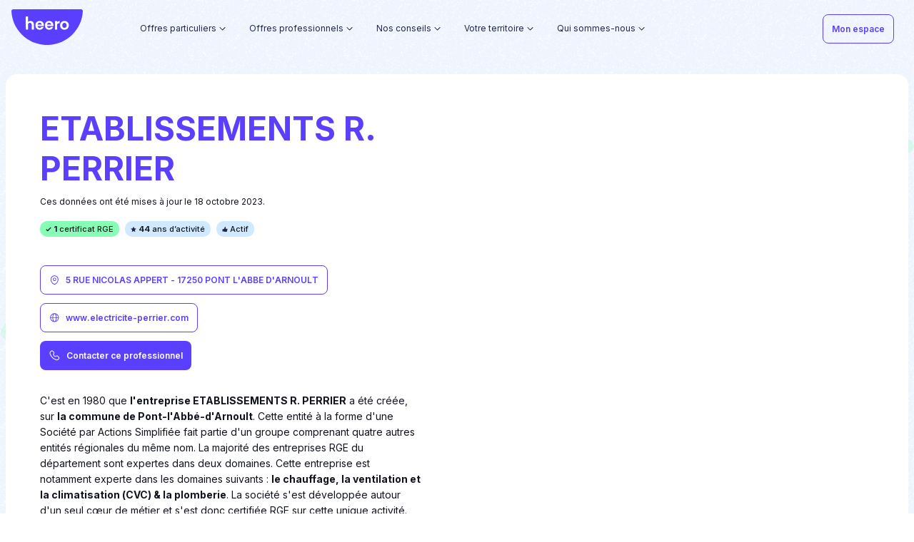

--- FILE ---
content_type: text/html
request_url: https://heero.fr/artisans/31913927500048/
body_size: 41620
content:
<!DOCTYPE html><html><head><link rel="preconnect" href="https://fonts.gstatic.com"/><link rel="preload" href="https://static.ep-builder.com/products/fonts/georgia.css"/><link rel="stylesheet" href="/_next/static/css/gui.css?v=m16afh4dicc4dxex8c"/><link rel="stylesheet" href="/_next/static/css/style.css?v=m16afh4d1bz05an3tg9"/><link rel="stylesheet" href="/_next/static/css/index.css?v=m16afh4due5lf8a63bq"/><link rel="apple-touch-icon" sizes="180x180" href="https://res.cloudinary.com/kadran/image/upload/v1622561231/Heero/Favicons/apple-touch-icon.png"/><link rel="icon" type="image/png" sizes="32x32" href="https://res.cloudinary.com/kadran/image/upload/v1622561231/Heero/Favicons/favicon-32x32.png"/><link rel="icon" type="image/png" sizes="16x16" href="https://res.cloudinary.com/kadran/image/upload/v1622561231/Heero/Favicons/favicon-16x16.png"/><link rel="mask-icon" href="https://res.cloudinary.com/kadran/image/upload/v1622561231/Heero/Favicons/safari-pinned-tab.svg" color="#5bbad5"/><link rel="shortcut icon" href="https://res.cloudinary.com/kadran/image/upload/v1622561231/Heero/Favicons/favicon.ico"/><link rel="preconnect" href="https://fonts.gstatic.com" crossorigin /><meta name="viewport" content="width=device-width"/><meta charSet="utf-8"/><title>ETABLISSEMENTS R. PERRIER : entreprise du bâtiment à PONT L&#x27;ABBE D&#x27;ARNOULT - 17250</title><meta name="robots" content="index,follow"/><meta name="googlebot" content="index,follow"/><meta name="description" content="Retrouvez tous les informations de l&#x27;entreprise ETABLISSEMENTS R. PERRIER, basée à PONT L&#x27;ABBE D&#x27;ARNOULT : coordonnées, présentation, types de travaux et certificats RGE."/><meta property="og:url" content="https://heero.fr/artisans/31913927500048/"/><meta property="og:title" content="ETABLISSEMENTS R. PERRIER : entreprise du bâtiment à PONT L&#x27;ABBE D&#x27;ARNOULT - 17250"/><meta property="og:description" content="Retrouvez tous les informations de l&#x27;entreprise ETABLISSEMENTS R. PERRIER, basée à PONT L&#x27;ABBE D&#x27;ARNOULT : coordonnées, présentation, types de travaux et certificats RGE."/><meta property="og:image" content="https://res.cloudinary.com/kadran/image/upload/Heero/DRC/D%C3%A9partement/Pictures/31913927500048.jpg"/><meta property="og:site_name" content="heero.fr"/><link rel="canonical" href="https://heero.fr/artisans/31913927500048/"/><base href="/"/><meta name="next-head-count" content="13"/><link rel="preload" href="/_next/static/css/8417ebae37e71349.css" as="style"/><link rel="stylesheet" href="/_next/static/css/8417ebae37e71349.css" data-n-g=""/><link rel="preload" href="/_next/static/css/ca69697738c3ab18.css" as="style"/><link rel="stylesheet" href="/_next/static/css/ca69697738c3ab18.css" data-n-p=""/><noscript data-n-css=""></noscript><script defer="" nomodule="" src="/_next/static/chunks/polyfills-5cd94c89d3acac5f.js"></script><script src="/_next/static/chunks/webpack-fb8853bb6e4cad51.js" defer=""></script><script src="/_next/static/chunks/framework-367f3d730b7e3165.js" defer=""></script><script src="/_next/static/chunks/main-78a1020710437c27.js" defer=""></script><script src="/_next/static/chunks/pages/_app-3abb62d959f17c22.js" defer=""></script><script src="/_next/static/chunks/26-eaaa8f3ff3f1eaaf.js" defer=""></script><script src="/_next/static/chunks/687-96880b8e05698e57.js" defer=""></script><script src="/_next/static/chunks/pages/artisans/%5Bslug%5D-7dcd0e438288583e.js" defer=""></script><script src="/_next/static/273/_buildManifest.js" defer=""></script><script src="/_next/static/273/_ssgManifest.js" defer=""></script><script src="/_next/static/273/_middlewareManifest.js" defer=""></script><style data-href="https://fonts.googleapis.com/css2?family=Inter:wght@100;200;300;400;500;600;700&display=swap">@font-face{font-family:'Inter';font-style:normal;font-weight:100;font-display:swap;src:url(https://fonts.gstatic.com/s/inter/v18/UcCO3FwrK3iLTeHuS_nVMrMxCp50SjIw2boKoduKmMEVuLyeMZs.woff) format('woff')}@font-face{font-family:'Inter';font-style:normal;font-weight:200;font-display:swap;src:url(https://fonts.gstatic.com/s/inter/v18/UcCO3FwrK3iLTeHuS_nVMrMxCp50SjIw2boKoduKmMEVuDyfMZs.woff) format('woff')}@font-face{font-family:'Inter';font-style:normal;font-weight:300;font-display:swap;src:url(https://fonts.gstatic.com/s/inter/v18/UcCO3FwrK3iLTeHuS_nVMrMxCp50SjIw2boKoduKmMEVuOKfMZs.woff) format('woff')}@font-face{font-family:'Inter';font-style:normal;font-weight:400;font-display:swap;src:url(https://fonts.gstatic.com/s/inter/v18/UcCO3FwrK3iLTeHuS_nVMrMxCp50SjIw2boKoduKmMEVuLyfMZs.woff) format('woff')}@font-face{font-family:'Inter';font-style:normal;font-weight:500;font-display:swap;src:url(https://fonts.gstatic.com/s/inter/v18/UcCO3FwrK3iLTeHuS_nVMrMxCp50SjIw2boKoduKmMEVuI6fMZs.woff) format('woff')}@font-face{font-family:'Inter';font-style:normal;font-weight:600;font-display:swap;src:url(https://fonts.gstatic.com/s/inter/v18/UcCO3FwrK3iLTeHuS_nVMrMxCp50SjIw2boKoduKmMEVuGKYMZs.woff) format('woff')}@font-face{font-family:'Inter';font-style:normal;font-weight:700;font-display:swap;src:url(https://fonts.gstatic.com/s/inter/v18/UcCO3FwrK3iLTeHuS_nVMrMxCp50SjIw2boKoduKmMEVuFuYMZs.woff) format('woff')}@font-face{font-family:'Inter';font-style:normal;font-weight:100;font-display:swap;src:url(https://fonts.gstatic.com/s/inter/v18/UcC73FwrK3iLTeHuS_nVMrMxCp50SjIa2JL7W0Q5n-wU.woff2) format('woff2');unicode-range:U+0460-052F,U+1C80-1C88,U+20B4,U+2DE0-2DFF,U+A640-A69F,U+FE2E-FE2F}@font-face{font-family:'Inter';font-style:normal;font-weight:100;font-display:swap;src:url(https://fonts.gstatic.com/s/inter/v18/UcC73FwrK3iLTeHuS_nVMrMxCp50SjIa0ZL7W0Q5n-wU.woff2) format('woff2');unicode-range:U+0301,U+0400-045F,U+0490-0491,U+04B0-04B1,U+2116}@font-face{font-family:'Inter';font-style:normal;font-weight:100;font-display:swap;src:url(https://fonts.gstatic.com/s/inter/v18/UcC73FwrK3iLTeHuS_nVMrMxCp50SjIa2ZL7W0Q5n-wU.woff2) format('woff2');unicode-range:U+1F00-1FFF}@font-face{font-family:'Inter';font-style:normal;font-weight:100;font-display:swap;src:url(https://fonts.gstatic.com/s/inter/v18/UcC73FwrK3iLTeHuS_nVMrMxCp50SjIa1pL7W0Q5n-wU.woff2) format('woff2');unicode-range:U+0370-0377,U+037A-037F,U+0384-038A,U+038C,U+038E-03A1,U+03A3-03FF}@font-face{font-family:'Inter';font-style:normal;font-weight:100;font-display:swap;src:url(https://fonts.gstatic.com/s/inter/v18/UcC73FwrK3iLTeHuS_nVMrMxCp50SjIa2pL7W0Q5n-wU.woff2) format('woff2');unicode-range:U+0102-0103,U+0110-0111,U+0128-0129,U+0168-0169,U+01A0-01A1,U+01AF-01B0,U+0300-0301,U+0303-0304,U+0308-0309,U+0323,U+0329,U+1EA0-1EF9,U+20AB}@font-face{font-family:'Inter';font-style:normal;font-weight:100;font-display:swap;src:url(https://fonts.gstatic.com/s/inter/v18/UcC73FwrK3iLTeHuS_nVMrMxCp50SjIa25L7W0Q5n-wU.woff2) format('woff2');unicode-range:U+0100-02AF,U+0304,U+0308,U+0329,U+1E00-1E9F,U+1EF2-1EFF,U+2020,U+20A0-20AB,U+20AD-20C0,U+2113,U+2C60-2C7F,U+A720-A7FF}@font-face{font-family:'Inter';font-style:normal;font-weight:100;font-display:swap;src:url(https://fonts.gstatic.com/s/inter/v18/UcC73FwrK3iLTeHuS_nVMrMxCp50SjIa1ZL7W0Q5nw.woff2) format('woff2');unicode-range:U+0000-00FF,U+0131,U+0152-0153,U+02BB-02BC,U+02C6,U+02DA,U+02DC,U+0304,U+0308,U+0329,U+2000-206F,U+2074,U+20AC,U+2122,U+2191,U+2193,U+2212,U+2215,U+FEFF,U+FFFD}@font-face{font-family:'Inter';font-style:normal;font-weight:200;font-display:swap;src:url(https://fonts.gstatic.com/s/inter/v18/UcC73FwrK3iLTeHuS_nVMrMxCp50SjIa2JL7W0Q5n-wU.woff2) format('woff2');unicode-range:U+0460-052F,U+1C80-1C88,U+20B4,U+2DE0-2DFF,U+A640-A69F,U+FE2E-FE2F}@font-face{font-family:'Inter';font-style:normal;font-weight:200;font-display:swap;src:url(https://fonts.gstatic.com/s/inter/v18/UcC73FwrK3iLTeHuS_nVMrMxCp50SjIa0ZL7W0Q5n-wU.woff2) format('woff2');unicode-range:U+0301,U+0400-045F,U+0490-0491,U+04B0-04B1,U+2116}@font-face{font-family:'Inter';font-style:normal;font-weight:200;font-display:swap;src:url(https://fonts.gstatic.com/s/inter/v18/UcC73FwrK3iLTeHuS_nVMrMxCp50SjIa2ZL7W0Q5n-wU.woff2) format('woff2');unicode-range:U+1F00-1FFF}@font-face{font-family:'Inter';font-style:normal;font-weight:200;font-display:swap;src:url(https://fonts.gstatic.com/s/inter/v18/UcC73FwrK3iLTeHuS_nVMrMxCp50SjIa1pL7W0Q5n-wU.woff2) format('woff2');unicode-range:U+0370-0377,U+037A-037F,U+0384-038A,U+038C,U+038E-03A1,U+03A3-03FF}@font-face{font-family:'Inter';font-style:normal;font-weight:200;font-display:swap;src:url(https://fonts.gstatic.com/s/inter/v18/UcC73FwrK3iLTeHuS_nVMrMxCp50SjIa2pL7W0Q5n-wU.woff2) format('woff2');unicode-range:U+0102-0103,U+0110-0111,U+0128-0129,U+0168-0169,U+01A0-01A1,U+01AF-01B0,U+0300-0301,U+0303-0304,U+0308-0309,U+0323,U+0329,U+1EA0-1EF9,U+20AB}@font-face{font-family:'Inter';font-style:normal;font-weight:200;font-display:swap;src:url(https://fonts.gstatic.com/s/inter/v18/UcC73FwrK3iLTeHuS_nVMrMxCp50SjIa25L7W0Q5n-wU.woff2) format('woff2');unicode-range:U+0100-02AF,U+0304,U+0308,U+0329,U+1E00-1E9F,U+1EF2-1EFF,U+2020,U+20A0-20AB,U+20AD-20C0,U+2113,U+2C60-2C7F,U+A720-A7FF}@font-face{font-family:'Inter';font-style:normal;font-weight:200;font-display:swap;src:url(https://fonts.gstatic.com/s/inter/v18/UcC73FwrK3iLTeHuS_nVMrMxCp50SjIa1ZL7W0Q5nw.woff2) format('woff2');unicode-range:U+0000-00FF,U+0131,U+0152-0153,U+02BB-02BC,U+02C6,U+02DA,U+02DC,U+0304,U+0308,U+0329,U+2000-206F,U+2074,U+20AC,U+2122,U+2191,U+2193,U+2212,U+2215,U+FEFF,U+FFFD}@font-face{font-family:'Inter';font-style:normal;font-weight:300;font-display:swap;src:url(https://fonts.gstatic.com/s/inter/v18/UcC73FwrK3iLTeHuS_nVMrMxCp50SjIa2JL7W0Q5n-wU.woff2) format('woff2');unicode-range:U+0460-052F,U+1C80-1C88,U+20B4,U+2DE0-2DFF,U+A640-A69F,U+FE2E-FE2F}@font-face{font-family:'Inter';font-style:normal;font-weight:300;font-display:swap;src:url(https://fonts.gstatic.com/s/inter/v18/UcC73FwrK3iLTeHuS_nVMrMxCp50SjIa0ZL7W0Q5n-wU.woff2) format('woff2');unicode-range:U+0301,U+0400-045F,U+0490-0491,U+04B0-04B1,U+2116}@font-face{font-family:'Inter';font-style:normal;font-weight:300;font-display:swap;src:url(https://fonts.gstatic.com/s/inter/v18/UcC73FwrK3iLTeHuS_nVMrMxCp50SjIa2ZL7W0Q5n-wU.woff2) format('woff2');unicode-range:U+1F00-1FFF}@font-face{font-family:'Inter';font-style:normal;font-weight:300;font-display:swap;src:url(https://fonts.gstatic.com/s/inter/v18/UcC73FwrK3iLTeHuS_nVMrMxCp50SjIa1pL7W0Q5n-wU.woff2) format('woff2');unicode-range:U+0370-0377,U+037A-037F,U+0384-038A,U+038C,U+038E-03A1,U+03A3-03FF}@font-face{font-family:'Inter';font-style:normal;font-weight:300;font-display:swap;src:url(https://fonts.gstatic.com/s/inter/v18/UcC73FwrK3iLTeHuS_nVMrMxCp50SjIa2pL7W0Q5n-wU.woff2) format('woff2');unicode-range:U+0102-0103,U+0110-0111,U+0128-0129,U+0168-0169,U+01A0-01A1,U+01AF-01B0,U+0300-0301,U+0303-0304,U+0308-0309,U+0323,U+0329,U+1EA0-1EF9,U+20AB}@font-face{font-family:'Inter';font-style:normal;font-weight:300;font-display:swap;src:url(https://fonts.gstatic.com/s/inter/v18/UcC73FwrK3iLTeHuS_nVMrMxCp50SjIa25L7W0Q5n-wU.woff2) format('woff2');unicode-range:U+0100-02AF,U+0304,U+0308,U+0329,U+1E00-1E9F,U+1EF2-1EFF,U+2020,U+20A0-20AB,U+20AD-20C0,U+2113,U+2C60-2C7F,U+A720-A7FF}@font-face{font-family:'Inter';font-style:normal;font-weight:300;font-display:swap;src:url(https://fonts.gstatic.com/s/inter/v18/UcC73FwrK3iLTeHuS_nVMrMxCp50SjIa1ZL7W0Q5nw.woff2) format('woff2');unicode-range:U+0000-00FF,U+0131,U+0152-0153,U+02BB-02BC,U+02C6,U+02DA,U+02DC,U+0304,U+0308,U+0329,U+2000-206F,U+2074,U+20AC,U+2122,U+2191,U+2193,U+2212,U+2215,U+FEFF,U+FFFD}@font-face{font-family:'Inter';font-style:normal;font-weight:400;font-display:swap;src:url(https://fonts.gstatic.com/s/inter/v18/UcC73FwrK3iLTeHuS_nVMrMxCp50SjIa2JL7W0Q5n-wU.woff2) format('woff2');unicode-range:U+0460-052F,U+1C80-1C88,U+20B4,U+2DE0-2DFF,U+A640-A69F,U+FE2E-FE2F}@font-face{font-family:'Inter';font-style:normal;font-weight:400;font-display:swap;src:url(https://fonts.gstatic.com/s/inter/v18/UcC73FwrK3iLTeHuS_nVMrMxCp50SjIa0ZL7W0Q5n-wU.woff2) format('woff2');unicode-range:U+0301,U+0400-045F,U+0490-0491,U+04B0-04B1,U+2116}@font-face{font-family:'Inter';font-style:normal;font-weight:400;font-display:swap;src:url(https://fonts.gstatic.com/s/inter/v18/UcC73FwrK3iLTeHuS_nVMrMxCp50SjIa2ZL7W0Q5n-wU.woff2) format('woff2');unicode-range:U+1F00-1FFF}@font-face{font-family:'Inter';font-style:normal;font-weight:400;font-display:swap;src:url(https://fonts.gstatic.com/s/inter/v18/UcC73FwrK3iLTeHuS_nVMrMxCp50SjIa1pL7W0Q5n-wU.woff2) format('woff2');unicode-range:U+0370-0377,U+037A-037F,U+0384-038A,U+038C,U+038E-03A1,U+03A3-03FF}@font-face{font-family:'Inter';font-style:normal;font-weight:400;font-display:swap;src:url(https://fonts.gstatic.com/s/inter/v18/UcC73FwrK3iLTeHuS_nVMrMxCp50SjIa2pL7W0Q5n-wU.woff2) format('woff2');unicode-range:U+0102-0103,U+0110-0111,U+0128-0129,U+0168-0169,U+01A0-01A1,U+01AF-01B0,U+0300-0301,U+0303-0304,U+0308-0309,U+0323,U+0329,U+1EA0-1EF9,U+20AB}@font-face{font-family:'Inter';font-style:normal;font-weight:400;font-display:swap;src:url(https://fonts.gstatic.com/s/inter/v18/UcC73FwrK3iLTeHuS_nVMrMxCp50SjIa25L7W0Q5n-wU.woff2) format('woff2');unicode-range:U+0100-02AF,U+0304,U+0308,U+0329,U+1E00-1E9F,U+1EF2-1EFF,U+2020,U+20A0-20AB,U+20AD-20C0,U+2113,U+2C60-2C7F,U+A720-A7FF}@font-face{font-family:'Inter';font-style:normal;font-weight:400;font-display:swap;src:url(https://fonts.gstatic.com/s/inter/v18/UcC73FwrK3iLTeHuS_nVMrMxCp50SjIa1ZL7W0Q5nw.woff2) format('woff2');unicode-range:U+0000-00FF,U+0131,U+0152-0153,U+02BB-02BC,U+02C6,U+02DA,U+02DC,U+0304,U+0308,U+0329,U+2000-206F,U+2074,U+20AC,U+2122,U+2191,U+2193,U+2212,U+2215,U+FEFF,U+FFFD}@font-face{font-family:'Inter';font-style:normal;font-weight:500;font-display:swap;src:url(https://fonts.gstatic.com/s/inter/v18/UcC73FwrK3iLTeHuS_nVMrMxCp50SjIa2JL7W0Q5n-wU.woff2) format('woff2');unicode-range:U+0460-052F,U+1C80-1C88,U+20B4,U+2DE0-2DFF,U+A640-A69F,U+FE2E-FE2F}@font-face{font-family:'Inter';font-style:normal;font-weight:500;font-display:swap;src:url(https://fonts.gstatic.com/s/inter/v18/UcC73FwrK3iLTeHuS_nVMrMxCp50SjIa0ZL7W0Q5n-wU.woff2) format('woff2');unicode-range:U+0301,U+0400-045F,U+0490-0491,U+04B0-04B1,U+2116}@font-face{font-family:'Inter';font-style:normal;font-weight:500;font-display:swap;src:url(https://fonts.gstatic.com/s/inter/v18/UcC73FwrK3iLTeHuS_nVMrMxCp50SjIa2ZL7W0Q5n-wU.woff2) format('woff2');unicode-range:U+1F00-1FFF}@font-face{font-family:'Inter';font-style:normal;font-weight:500;font-display:swap;src:url(https://fonts.gstatic.com/s/inter/v18/UcC73FwrK3iLTeHuS_nVMrMxCp50SjIa1pL7W0Q5n-wU.woff2) format('woff2');unicode-range:U+0370-0377,U+037A-037F,U+0384-038A,U+038C,U+038E-03A1,U+03A3-03FF}@font-face{font-family:'Inter';font-style:normal;font-weight:500;font-display:swap;src:url(https://fonts.gstatic.com/s/inter/v18/UcC73FwrK3iLTeHuS_nVMrMxCp50SjIa2pL7W0Q5n-wU.woff2) format('woff2');unicode-range:U+0102-0103,U+0110-0111,U+0128-0129,U+0168-0169,U+01A0-01A1,U+01AF-01B0,U+0300-0301,U+0303-0304,U+0308-0309,U+0323,U+0329,U+1EA0-1EF9,U+20AB}@font-face{font-family:'Inter';font-style:normal;font-weight:500;font-display:swap;src:url(https://fonts.gstatic.com/s/inter/v18/UcC73FwrK3iLTeHuS_nVMrMxCp50SjIa25L7W0Q5n-wU.woff2) format('woff2');unicode-range:U+0100-02AF,U+0304,U+0308,U+0329,U+1E00-1E9F,U+1EF2-1EFF,U+2020,U+20A0-20AB,U+20AD-20C0,U+2113,U+2C60-2C7F,U+A720-A7FF}@font-face{font-family:'Inter';font-style:normal;font-weight:500;font-display:swap;src:url(https://fonts.gstatic.com/s/inter/v18/UcC73FwrK3iLTeHuS_nVMrMxCp50SjIa1ZL7W0Q5nw.woff2) format('woff2');unicode-range:U+0000-00FF,U+0131,U+0152-0153,U+02BB-02BC,U+02C6,U+02DA,U+02DC,U+0304,U+0308,U+0329,U+2000-206F,U+2074,U+20AC,U+2122,U+2191,U+2193,U+2212,U+2215,U+FEFF,U+FFFD}@font-face{font-family:'Inter';font-style:normal;font-weight:600;font-display:swap;src:url(https://fonts.gstatic.com/s/inter/v18/UcC73FwrK3iLTeHuS_nVMrMxCp50SjIa2JL7W0Q5n-wU.woff2) format('woff2');unicode-range:U+0460-052F,U+1C80-1C88,U+20B4,U+2DE0-2DFF,U+A640-A69F,U+FE2E-FE2F}@font-face{font-family:'Inter';font-style:normal;font-weight:600;font-display:swap;src:url(https://fonts.gstatic.com/s/inter/v18/UcC73FwrK3iLTeHuS_nVMrMxCp50SjIa0ZL7W0Q5n-wU.woff2) format('woff2');unicode-range:U+0301,U+0400-045F,U+0490-0491,U+04B0-04B1,U+2116}@font-face{font-family:'Inter';font-style:normal;font-weight:600;font-display:swap;src:url(https://fonts.gstatic.com/s/inter/v18/UcC73FwrK3iLTeHuS_nVMrMxCp50SjIa2ZL7W0Q5n-wU.woff2) format('woff2');unicode-range:U+1F00-1FFF}@font-face{font-family:'Inter';font-style:normal;font-weight:600;font-display:swap;src:url(https://fonts.gstatic.com/s/inter/v18/UcC73FwrK3iLTeHuS_nVMrMxCp50SjIa1pL7W0Q5n-wU.woff2) format('woff2');unicode-range:U+0370-0377,U+037A-037F,U+0384-038A,U+038C,U+038E-03A1,U+03A3-03FF}@font-face{font-family:'Inter';font-style:normal;font-weight:600;font-display:swap;src:url(https://fonts.gstatic.com/s/inter/v18/UcC73FwrK3iLTeHuS_nVMrMxCp50SjIa2pL7W0Q5n-wU.woff2) format('woff2');unicode-range:U+0102-0103,U+0110-0111,U+0128-0129,U+0168-0169,U+01A0-01A1,U+01AF-01B0,U+0300-0301,U+0303-0304,U+0308-0309,U+0323,U+0329,U+1EA0-1EF9,U+20AB}@font-face{font-family:'Inter';font-style:normal;font-weight:600;font-display:swap;src:url(https://fonts.gstatic.com/s/inter/v18/UcC73FwrK3iLTeHuS_nVMrMxCp50SjIa25L7W0Q5n-wU.woff2) format('woff2');unicode-range:U+0100-02AF,U+0304,U+0308,U+0329,U+1E00-1E9F,U+1EF2-1EFF,U+2020,U+20A0-20AB,U+20AD-20C0,U+2113,U+2C60-2C7F,U+A720-A7FF}@font-face{font-family:'Inter';font-style:normal;font-weight:600;font-display:swap;src:url(https://fonts.gstatic.com/s/inter/v18/UcC73FwrK3iLTeHuS_nVMrMxCp50SjIa1ZL7W0Q5nw.woff2) format('woff2');unicode-range:U+0000-00FF,U+0131,U+0152-0153,U+02BB-02BC,U+02C6,U+02DA,U+02DC,U+0304,U+0308,U+0329,U+2000-206F,U+2074,U+20AC,U+2122,U+2191,U+2193,U+2212,U+2215,U+FEFF,U+FFFD}@font-face{font-family:'Inter';font-style:normal;font-weight:700;font-display:swap;src:url(https://fonts.gstatic.com/s/inter/v18/UcC73FwrK3iLTeHuS_nVMrMxCp50SjIa2JL7W0Q5n-wU.woff2) format('woff2');unicode-range:U+0460-052F,U+1C80-1C88,U+20B4,U+2DE0-2DFF,U+A640-A69F,U+FE2E-FE2F}@font-face{font-family:'Inter';font-style:normal;font-weight:700;font-display:swap;src:url(https://fonts.gstatic.com/s/inter/v18/UcC73FwrK3iLTeHuS_nVMrMxCp50SjIa0ZL7W0Q5n-wU.woff2) format('woff2');unicode-range:U+0301,U+0400-045F,U+0490-0491,U+04B0-04B1,U+2116}@font-face{font-family:'Inter';font-style:normal;font-weight:700;font-display:swap;src:url(https://fonts.gstatic.com/s/inter/v18/UcC73FwrK3iLTeHuS_nVMrMxCp50SjIa2ZL7W0Q5n-wU.woff2) format('woff2');unicode-range:U+1F00-1FFF}@font-face{font-family:'Inter';font-style:normal;font-weight:700;font-display:swap;src:url(https://fonts.gstatic.com/s/inter/v18/UcC73FwrK3iLTeHuS_nVMrMxCp50SjIa1pL7W0Q5n-wU.woff2) format('woff2');unicode-range:U+0370-0377,U+037A-037F,U+0384-038A,U+038C,U+038E-03A1,U+03A3-03FF}@font-face{font-family:'Inter';font-style:normal;font-weight:700;font-display:swap;src:url(https://fonts.gstatic.com/s/inter/v18/UcC73FwrK3iLTeHuS_nVMrMxCp50SjIa2pL7W0Q5n-wU.woff2) format('woff2');unicode-range:U+0102-0103,U+0110-0111,U+0128-0129,U+0168-0169,U+01A0-01A1,U+01AF-01B0,U+0300-0301,U+0303-0304,U+0308-0309,U+0323,U+0329,U+1EA0-1EF9,U+20AB}@font-face{font-family:'Inter';font-style:normal;font-weight:700;font-display:swap;src:url(https://fonts.gstatic.com/s/inter/v18/UcC73FwrK3iLTeHuS_nVMrMxCp50SjIa25L7W0Q5n-wU.woff2) format('woff2');unicode-range:U+0100-02AF,U+0304,U+0308,U+0329,U+1E00-1E9F,U+1EF2-1EFF,U+2020,U+20A0-20AB,U+20AD-20C0,U+2113,U+2C60-2C7F,U+A720-A7FF}@font-face{font-family:'Inter';font-style:normal;font-weight:700;font-display:swap;src:url(https://fonts.gstatic.com/s/inter/v18/UcC73FwrK3iLTeHuS_nVMrMxCp50SjIa1ZL7W0Q5nw.woff2) format('woff2');unicode-range:U+0000-00FF,U+0131,U+0152-0153,U+02BB-02BC,U+02C6,U+02DA,U+02DC,U+0304,U+0308,U+0329,U+2000-206F,U+2074,U+20AC,U+2122,U+2191,U+2193,U+2212,U+2215,U+FEFF,U+FFFD}</style></head><body><div id="__next" data-reactroot=""><div style="opacity:0;transition:100ms"><wc-notification position="top-right"></wc-notification><div><div class="background-pattern ep-padding-bottom-5xl"><header class="header header--lighten header--transparent"><wc-header isdarken="false" iconmenuposition="left" iconmenusrc="https://res.cloudinary.com/kadran/image/upload/v1644313486/Heero/burger_menu.svg" iconclosesrc="https://res.cloudinary.com/kadran/image/upload/v1644313492/Heero/close.svg"><div slot="desktop-navbar-left"><div class="header__container"><div class="header__logo"><a class=" " href="/"><wc-icon src="https://res.cloudinary.com/kadran/image/upload/v1670324883/Heero/logo_heero.svg" width="105" height="53" fill="primary"></wc-icon></a></div><nav class="header__menu hidden-md-down"><div class="header-dropdown"><div class="header-dropdown__trigger"><p>Offres particuliers</p><div class="header-dropdown__icon"><wc-icon src="https://static.ep-builder.com/products/maxeem-proprietaire/arrow_down.svg"></wc-icon></div><div class="header-dropdown__marker"><wc-icon src="https://static.ep-builder.com/products/maxeem-proprietaire/marker_lined.svg"></wc-icon></div></div><div class="header-dropdown__dropdown"><div class="header-dropdown-items"><div class="hidden-lg-down header-dropdown-items__container ep-container center-block row"><div class="offset-1 col-3 ep-padding-vertical-5xl ep-padding-right-6xl"><div class="header-dropdown-items__icon"><wc-icon style="width:18px;height:18px" src="https://res.cloudinary.com/kadran/image/upload/v1641377454/Heero/bulle-verte.svg"></wc-icon></div><div class="header-dropdown-items__info"><p class="header-dropdown-items__title">Nos services</p><p class="header-dropdown-items__description">Heero combine technologie et bon sens pour vous donner le meilleur ! Concrétisez votre projet de rénovation énergétique grâce à des services astucieux et utiles.</p><div class="header-dropdown-items__link"></div></div></div><div class="col-8 row ep-padding-vertical-4xl ep-padding-left-xl"><div class="column col-6 ep-no-padding"><div class="column__body"><div class="nav-item"><a class=" " href="https://app.heero.fr/mes-services/prime-energie"><div class="item "><p class="item__title ">Estimer et obtenir mes aides financières</p><div class="rich-content item__subtitle"><p>Heero calcule le montant exact de vos primes et se charge de toutes les formalités liées à leur versement. Obtenez facilement vos Certificats d’Economie d’Energie et MaPrimeRénov’ en remboursement de vos travaux.</p></div></div></a></div></div></div><div class="column col-6 ep-no-padding"><div class="column__body"><div class="nav-item"><a class=" " href="/financer/"><div class="item "><p class="item__title ">Financer mon reste à charge</p><div class="rich-content item__subtitle"><p>Heero s’associe avec Financo pour vous permettre de financer 100 % de vos travaux. N’avancez plus de reste à charge : empruntez entre 4 000 et 75 000 à taux fixe, en bénéficiant de modalités de remboursement flexibles et sans frais de dossier.</p></div></div></a></div></div></div></div></div><div class="hidden-xl header-dropdown-items-mobile"><div><div class="header-dropdown-items-mobile__item"><div class="nav-link"><a rel="" target="_self" class=" " href="https://app.heero.fr/mes-services/prime-energie"><span class="">Estimer et obtenir mes aides financières</span></a></div></div></div><div><div class="header-dropdown-items-mobile__item"><div class="nav-link"><a rel="" target="_self" class=" " href="/financer/"><span class="">Financer mon reste à charge</span></a></div></div></div></div></div></div></div><div class="header-dropdown"><div class="header-dropdown__trigger"><p>Offres professionnels</p><div class="header-dropdown__icon"><wc-icon src="https://static.ep-builder.com/products/maxeem-proprietaire/arrow_down.svg"></wc-icon></div><div class="header-dropdown__marker"><wc-icon src="https://static.ep-builder.com/products/maxeem-proprietaire/marker_lined.svg"></wc-icon></div></div><div class="header-dropdown__dropdown"><div class="header-dropdown-items"><div class="hidden-lg-down header-dropdown-items__container ep-container center-block row"><div class="offset-1 col-3 ep-padding-vertical-5xl ep-padding-right-6xl"><div class="header-dropdown-items__icon"><wc-icon style="width:18px;height:18px" src="https://res.cloudinary.com/kadran/image/upload/v1641377454/Heero/bulle-verte.svg"></wc-icon></div><div class="header-dropdown-items__info"><p class="header-dropdown-items__title">Nos offres professionnels</p><p class="header-dropdown-items__description">En tant qu’expert du financement travaux pour les pros, Heero vous accompagne dans la gestion des primes et le pilotage de vos dossiers clients. Un gain de temps non négligeable, un bénéfice accru !</p><div class="header-dropdown-items__link"></div></div></div><div class="col-8 row ep-padding-vertical-4xl ep-padding-left-xl"><div class="column col-6 ep-no-padding"><div class="column__body"><div class="nav-item"><a class=" " href="/offre-professionnels/"><div class="item "><p class="item__title ">Pourquoi devenir partenaire Heero ?</p><div class="rich-content item__subtitle"><p>Rejoindre notre écosystème, c’est permettre à vos clients d’activer plus facilement leur projet de rénovation et les fidéliser, sans charge supplémentaire. Obtenez les services digitaux qui vous manquaient pour convertir durablement vos clients !</p></div></div></a></div></div></div><div class="column col-6 ep-no-padding"><div class="column__body"><div class="nav-item"><a class=" " href="/nos-partenaires/"><div class="item "><p class="item__title ">Nos Partenaires</p><div class="rich-content item__subtitle"><p>Acteurs de l’immobilier ou du BTP, ils forment aujourd’hui une communauté forte de +200 partenaires prescripteurs, proposant Heero à leurs clients. Rejoignez-les !</p></div></div></a></div></div></div></div></div><div class="hidden-xl header-dropdown-items-mobile"><div><div class="header-dropdown-items-mobile__item"><div class="nav-link"><a rel="" target="_self" class=" " href="/offre-professionnels/"><span class="">Pourquoi devenir partenaire Heero ?</span></a></div></div></div><div><div class="header-dropdown-items-mobile__item"><div class="nav-link"><a rel="" target="_self" class=" " href="/nos-partenaires/"><span class="">Nos Partenaires</span></a></div></div></div></div></div></div></div><div class="header-dropdown"><div class="header-dropdown__trigger"><p>Nos conseils</p><div class="header-dropdown__icon"><wc-icon src="https://static.ep-builder.com/products/maxeem-proprietaire/arrow_down.svg"></wc-icon></div><div class="header-dropdown__marker"><wc-icon src="https://static.ep-builder.com/products/maxeem-proprietaire/marker_lined.svg"></wc-icon></div></div><div class="header-dropdown__dropdown"><div class="header-dropdown-items"><div class="hidden-lg-down header-dropdown-items__container ep-container center-block row"><div class="offset-1 col-3 ep-padding-vertical-5xl ep-padding-right-6xl"><div class="header-dropdown-items__icon"><wc-icon style="width:18px;height:18px" src="https://res.cloudinary.com/kadran/image/upload/v1641377454/Heero/bulle-verte.svg"></wc-icon></div><div class="header-dropdown-items__info"><p class="header-dropdown-items__title">Nos conseils</p><p class="header-dropdown-items__description">Estimer et financer vos travaux (aides financières, prêts, etc.), choisir les bons pros et les bons équipements, mener votre chantier puis le valoriser... Retrouvez ici tous les conseils pour réussir votre rénovation énergétique.</p><div class="header-dropdown-items__link"></div></div></div><div class="col-8 row ep-padding-vertical-4xl ep-padding-left-xl"><div class="column col-6 ep-no-padding"><div class="column__body"><div class="nav-list"><p class="h5 nav-list__title">Financer ses travaux en 2024</p><div class="nav-list__items"><div class="nav-link"><a rel="" target="_self" class=" " href="/prime-eco-energie/"><div class="nav-link__icon"><wc-icon style="width:20px;height:9px" src="https://res.cloudinary.com/kadran/image/upload/v1657013979/Heero/chevron-right.svg"></wc-icon></div><span class="">Prime énergie</span></a></div><div class="nav-link"><a rel="" target="_self" class=" " href="/prime-eco-energie/maprimerenov/"><div class="nav-link__icon"><wc-icon style="width:20px;height:9px" src="https://res.cloudinary.com/kadran/image/upload/v1657013979/Heero/chevron-right.svg"></wc-icon></div><span class="">MaPrimeRénov&#x27;</span></a></div><div class="nav-link"><a rel="" target="_self" class=" " href="/prime-eco-energie/cee/"><div class="nav-link__icon"><wc-icon style="width:20px;height:9px" src="https://res.cloudinary.com/kadran/image/upload/v1657013979/Heero/chevron-right.svg"></wc-icon></div><span class="">Prime CEE</span></a></div><div class="nav-link"><a rel="" target="_self" class=" " href="/guide-travaux/financement-travaux/"><div class="nav-link__icon"><wc-icon style="width:20px;height:9px" src="https://res.cloudinary.com/kadran/image/upload/v1657013979/Heero/chevron-right.svg"></wc-icon></div><span class="">Tous les conseils en financement travaux</span></a></div></div></div><div class="nav-list"><p class="h5 nav-list__title">Faire des économies d’énergie</p><div class="nav-list__items"><div class="nav-link"><a rel="" target="_self" class=" " href="/guide-travaux/economie-energie/"><div class="nav-link__icon"><wc-icon style="width:20px;height:9px" src="https://res.cloudinary.com/kadran/image/upload/v1657013979/Heero/chevron-right.svg"></wc-icon></div><span class="">Guide des économies d&#x27;énergie</span></a></div><div class="nav-link"><a rel="" target="_self" class=" " href="/prime-eco-energie/performance/"><div class="nav-link__icon"><wc-icon style="width:20px;height:9px" src="https://res.cloudinary.com/kadran/image/upload/v1657013979/Heero/chevron-right.svg"></wc-icon></div><span class="">Guide DPE et audit énergétique</span></a></div></div></div></div></div><div class="column col-6 ep-no-padding"><div class="column__body"><div class="nav-list"><p class="h5 nav-list__title">Obtenir des conseils travaux</p><div class="nav-list__items"><div class="nav-link"><a rel="" target="_self" class=" " href="/guide-travaux/isolation/"><div class="nav-link__icon"><wc-icon style="width:20px;height:9px" src="https://res.cloudinary.com/kadran/image/upload/v1657013979/Heero/chevron-right.svg"></wc-icon></div><span class="">Isolation</span></a></div><div class="nav-link"><a rel="" target="_self" class=" " href="/guide-travaux/chauffage/"><div class="nav-link__icon"><wc-icon style="width:20px;height:9px" src="https://res.cloudinary.com/kadran/image/upload/v1657013979/Heero/chevron-right.svg"></wc-icon></div><span class="">Chauffage</span></a></div><div class="nav-link"><a rel="" target="_self" class=" " href="/pompe-a-chaleur/"><div class="nav-link__icon"><wc-icon style="width:20px;height:9px" src="https://res.cloudinary.com/kadran/image/upload/v1657013979/Heero/chevron-right.svg"></wc-icon></div><span class="">Pompe à chaleur</span></a></div><div class="nav-link"><a rel="" target="_self" class=" " href="/guide-travaux/chauffe-eau/"><div class="nav-link__icon"><wc-icon style="width:20px;height:9px" src="https://res.cloudinary.com/kadran/image/upload/v1657013979/Heero/chevron-right.svg"></wc-icon></div><span class="">Chauffe-eau</span></a></div><div class="nav-link"><a rel="" target="_self" class=" " href="/guide-travaux/ventilation/"><div class="nav-link__icon"><wc-icon style="width:20px;height:9px" src="https://res.cloudinary.com/kadran/image/upload/v1657013979/Heero/chevron-right.svg"></wc-icon></div><span class="">Ventilation</span></a></div><div class="nav-link"><a rel="" target="_self" class=" " href="/prime-eco-energie/renovation-globale/"><div class="nav-link__icon"><wc-icon style="width:20px;height:9px" src="https://res.cloudinary.com/kadran/image/upload/v1657013979/Heero/chevron-right.svg"></wc-icon></div><span class="">Rénovation globale</span></a></div><div class="nav-link"><a rel="" target="_self" class=" " href="/guide-travaux/conseils-renovation/"><div class="nav-link__icon"><wc-icon style="width:20px;height:9px" src="https://res.cloudinary.com/kadran/image/upload/v1657013979/Heero/chevron-right.svg"></wc-icon></div><span class="">Tous les conseils en rénovation</span></a></div><div class="nav-link"><a rel="" target="_self" class=" " href="/prime-eco-energie/cee/comparatif/"><div class="nav-link__icon"><wc-icon style="width:20px;height:9px" src="https://res.cloudinary.com/kadran/image/upload/v1657013979/Heero/chevron-right.svg"></wc-icon></div><span class="">Comparatif des primes CEE</span></a></div></div></div></div></div></div></div><div class="hidden-xl header-dropdown-items-mobile"><div><div class="header-dropdown-items-mobile__item"><div class="nav-link"><a rel="" target="_self" class=" " href="/prime-eco-energie/"><div class="nav-link__icon"><wc-icon style="width:20px;height:9px" src="https://res.cloudinary.com/kadran/image/upload/v1657013979/Heero/chevron-right.svg"></wc-icon></div><span class="">Prime énergie</span></a></div></div><div class="header-dropdown-items-mobile__item"><div class="nav-link"><a rel="" target="_self" class=" " href="/prime-eco-energie/maprimerenov/"><div class="nav-link__icon"><wc-icon style="width:20px;height:9px" src="https://res.cloudinary.com/kadran/image/upload/v1657013979/Heero/chevron-right.svg"></wc-icon></div><span class="">MaPrimeRénov&#x27;</span></a></div></div><div class="header-dropdown-items-mobile__item"><div class="nav-link"><a rel="" target="_self" class=" " href="/prime-eco-energie/cee/"><div class="nav-link__icon"><wc-icon style="width:20px;height:9px" src="https://res.cloudinary.com/kadran/image/upload/v1657013979/Heero/chevron-right.svg"></wc-icon></div><span class="">Prime CEE</span></a></div></div><div class="header-dropdown-items-mobile__item"><div class="nav-link"><a rel="" target="_self" class=" " href="/guide-travaux/financement-travaux/"><div class="nav-link__icon"><wc-icon style="width:20px;height:9px" src="https://res.cloudinary.com/kadran/image/upload/v1657013979/Heero/chevron-right.svg"></wc-icon></div><span class="">Tous les conseils en financement travaux</span></a></div></div><div class="header-dropdown-items-mobile__item"><div class="nav-link"><a rel="" target="_self" class=" " href="/guide-travaux/economie-energie/"><div class="nav-link__icon"><wc-icon style="width:20px;height:9px" src="https://res.cloudinary.com/kadran/image/upload/v1657013979/Heero/chevron-right.svg"></wc-icon></div><span class="">Guide des économies d&#x27;énergie</span></a></div></div><div class="header-dropdown-items-mobile__item"><div class="nav-link"><a rel="" target="_self" class=" " href="/prime-eco-energie/performance/"><div class="nav-link__icon"><wc-icon style="width:20px;height:9px" src="https://res.cloudinary.com/kadran/image/upload/v1657013979/Heero/chevron-right.svg"></wc-icon></div><span class="">Guide DPE et audit énergétique</span></a></div></div></div><div><div class="header-dropdown-items-mobile__item"><div class="nav-link"><a rel="" target="_self" class=" " href="/guide-travaux/isolation/"><div class="nav-link__icon"><wc-icon style="width:20px;height:9px" src="https://res.cloudinary.com/kadran/image/upload/v1657013979/Heero/chevron-right.svg"></wc-icon></div><span class="">Isolation</span></a></div></div><div class="header-dropdown-items-mobile__item"><div class="nav-link"><a rel="" target="_self" class=" " href="/guide-travaux/chauffage/"><div class="nav-link__icon"><wc-icon style="width:20px;height:9px" src="https://res.cloudinary.com/kadran/image/upload/v1657013979/Heero/chevron-right.svg"></wc-icon></div><span class="">Chauffage</span></a></div></div><div class="header-dropdown-items-mobile__item"><div class="nav-link"><a rel="" target="_self" class=" " href="/pompe-a-chaleur/"><div class="nav-link__icon"><wc-icon style="width:20px;height:9px" src="https://res.cloudinary.com/kadran/image/upload/v1657013979/Heero/chevron-right.svg"></wc-icon></div><span class="">Pompe à chaleur</span></a></div></div><div class="header-dropdown-items-mobile__item"><div class="nav-link"><a rel="" target="_self" class=" " href="/guide-travaux/chauffe-eau/"><div class="nav-link__icon"><wc-icon style="width:20px;height:9px" src="https://res.cloudinary.com/kadran/image/upload/v1657013979/Heero/chevron-right.svg"></wc-icon></div><span class="">Chauffe-eau</span></a></div></div><div class="header-dropdown-items-mobile__item"><div class="nav-link"><a rel="" target="_self" class=" " href="/guide-travaux/ventilation/"><div class="nav-link__icon"><wc-icon style="width:20px;height:9px" src="https://res.cloudinary.com/kadran/image/upload/v1657013979/Heero/chevron-right.svg"></wc-icon></div><span class="">Ventilation</span></a></div></div><div class="header-dropdown-items-mobile__item"><div class="nav-link"><a rel="" target="_self" class=" " href="/prime-eco-energie/renovation-globale/"><div class="nav-link__icon"><wc-icon style="width:20px;height:9px" src="https://res.cloudinary.com/kadran/image/upload/v1657013979/Heero/chevron-right.svg"></wc-icon></div><span class="">Rénovation globale</span></a></div></div><div class="header-dropdown-items-mobile__item"><div class="nav-link"><a rel="" target="_self" class=" " href="/guide-travaux/conseils-renovation/"><div class="nav-link__icon"><wc-icon style="width:20px;height:9px" src="https://res.cloudinary.com/kadran/image/upload/v1657013979/Heero/chevron-right.svg"></wc-icon></div><span class="">Tous les conseils en rénovation</span></a></div></div><div class="header-dropdown-items-mobile__item"><div class="nav-link"><a rel="" target="_self" class=" " href="/prime-eco-energie/cee/comparatif/"><div class="nav-link__icon"><wc-icon style="width:20px;height:9px" src="https://res.cloudinary.com/kadran/image/upload/v1657013979/Heero/chevron-right.svg"></wc-icon></div><span class="">Comparatif des primes CEE</span></a></div></div></div></div></div></div></div><div class="header-dropdown"><div class="header-dropdown__trigger"><p>Votre territoire</p><div class="header-dropdown__icon"><wc-icon src="https://static.ep-builder.com/products/maxeem-proprietaire/arrow_down.svg"></wc-icon></div><div class="header-dropdown__marker"><wc-icon src="https://static.ep-builder.com/products/maxeem-proprietaire/marker_lined.svg"></wc-icon></div></div><div class="header-dropdown__dropdown"><div class="header-dropdown-items"><div class="hidden-lg-down header-dropdown-items__container ep-container center-block row"><div class="offset-1 col-3 ep-padding-vertical-5xl ep-padding-right-6xl"><div class="header-dropdown-items__icon"><wc-icon style="width:18px;height:18px" src="https://res.cloudinary.com/kadran/image/upload/v1641377454/Heero/bulle-verte.svg"></wc-icon></div><div class="header-dropdown-items__info"><p class="header-dropdown-items__title">La rénovation énergétique en France</p><p class="header-dropdown-items__description">heero donne accès aux statistiques clés en lien avec la rénovation énergétique des différents territoires afin de contribuer à l’enjeu de rénovation.</p><div class="header-dropdown-items__link"><a rel="" target="_self" class="button__link  " href="/france/"><wc-button text="La rénovation énergétique en France" appearance="contained" disabled="false" type="button" color="primary" size="medium" block="false"></wc-button></a></div></div></div><div class="col-8 row ep-padding-vertical-4xl ep-padding-left-xl"><div class="column col-6 ep-no-padding"><div class="column__body"><div class="nav-list"><p class="h5 nav-list__title">La rénovation au cœur de vos régions</p><div class="nav-list__items"><div class="nav-link"><a rel="" target="_self" class=" " href="/france/auvergne-rhone-alpes/"><div class="nav-link__icon"><wc-icon style="width:20px;height:9px" src="https://res.cloudinary.com/kadran/image/upload/v1657013979/Heero/chevron-right.svg"></wc-icon></div><span class="">Auvergne-Rhône-Alpes</span></a></div><div class="nav-link"><a rel="" target="_self" class=" " href="/france/bourgogne-franche-comte/"><div class="nav-link__icon"><wc-icon style="width:20px;height:9px" src="https://res.cloudinary.com/kadran/image/upload/v1657013979/Heero/chevron-right.svg"></wc-icon></div><span class="">Bourgogne-Franche-Comté</span></a></div><div class="nav-link"><a rel="" target="_self" class=" " href="/france/bretagne/"><div class="nav-link__icon"><wc-icon style="width:20px;height:9px" src="https://res.cloudinary.com/kadran/image/upload/v1657013979/Heero/chevron-right.svg"></wc-icon></div><span class="">Bretagne</span></a></div><div class="nav-link"><a rel="" target="_self" class=" " href="/france/centre-val-de-loire/"><div class="nav-link__icon"><wc-icon style="width:20px;height:9px" src="https://res.cloudinary.com/kadran/image/upload/v1657013979/Heero/chevron-right.svg"></wc-icon></div><span class="">Centre-Val de Loire</span></a></div><div class="nav-link"><a rel="" target="_self" class=" " href="/france/corse/"><div class="nav-link__icon"><wc-icon style="width:20px;height:9px" src="https://res.cloudinary.com/kadran/image/upload/v1657013979/Heero/chevron-right.svg"></wc-icon></div><span class="">Corse</span></a></div><div class="nav-link"><a rel="" target="_self" class=" " href="/france/grand-est/"><div class="nav-link__icon"><wc-icon style="width:20px;height:9px" src="https://res.cloudinary.com/kadran/image/upload/v1657013979/Heero/chevron-right.svg"></wc-icon></div><span class="">Grand Est</span></a></div><div class="nav-link"><a rel="" target="_self" class=" " href="/france/hauts-de-france/"><div class="nav-link__icon"><wc-icon style="width:20px;height:9px" src="https://res.cloudinary.com/kadran/image/upload/v1657013979/Heero/chevron-right.svg"></wc-icon></div><span class="">Hauts-de-France</span></a></div><div class="nav-link"><a rel="" target="_self" class=" " href="/france/ile-de-france/"><div class="nav-link__icon"><wc-icon style="width:20px;height:9px" src="https://res.cloudinary.com/kadran/image/upload/v1657013979/Heero/chevron-right.svg"></wc-icon></div><span class="">Île-de-France</span></a></div></div></div></div></div><div class="column col-6 ep-no-padding ep-padding-top-base"><div class="column__body"><div class="nav-list"><p class="h5 nav-list__title"></p><div class="nav-list__items"><div class="nav-link"><a rel="" target="_self" class=" " href="/france/normandie/"><div class="nav-link__icon"><wc-icon style="width:20px;height:9px" src="https://res.cloudinary.com/kadran/image/upload/v1657013979/Heero/chevron-right.svg"></wc-icon></div><span class="">Normandie</span></a></div><div class="nav-link"><a rel="" target="_self" class=" " href="/france/nouvelle-aquitaine/"><div class="nav-link__icon"><wc-icon style="width:20px;height:9px" src="https://res.cloudinary.com/kadran/image/upload/v1657013979/Heero/chevron-right.svg"></wc-icon></div><span class="">Nouvelle-Aquitaine</span></a></div><div class="nav-link"><a rel="" target="_self" class=" " href="/france/occitanie/"><div class="nav-link__icon"><wc-icon style="width:20px;height:9px" src="https://res.cloudinary.com/kadran/image/upload/v1657013979/Heero/chevron-right.svg"></wc-icon></div><span class="">Occitanie</span></a></div><div class="nav-link"><a rel="" target="_self" class=" " href="/france/pays-de-la-loire/"><div class="nav-link__icon"><wc-icon style="width:20px;height:9px" src="https://res.cloudinary.com/kadran/image/upload/v1657013979/Heero/chevron-right.svg"></wc-icon></div><span class="">Pays de la Loire</span></a></div><div class="nav-link"><a rel="" target="_self" class=" " href="/france/provence-alpes-cote-d-azur/"><div class="nav-link__icon"><wc-icon style="width:20px;height:9px" src="https://res.cloudinary.com/kadran/image/upload/v1657013979/Heero/chevron-right.svg"></wc-icon></div><span class="">Provence-Alpes-Côte d’Azur</span></a></div></div></div></div></div></div></div><div class="hidden-xl header-dropdown-items-mobile"><div class="header-dropdown-items-mobile__item"><div class="nav-link"><a rel="" target="_self" class=" " href="/france/"><span class="">La rénovation énergétique en France</span></a></div></div><div><div class="header-dropdown-items-mobile__item"><div class="nav-link"><a rel="" target="_self" class=" " href="/france/auvergne-rhone-alpes/"><div class="nav-link__icon"><wc-icon style="width:20px;height:9px" src="https://res.cloudinary.com/kadran/image/upload/v1657013979/Heero/chevron-right.svg"></wc-icon></div><span class="">Auvergne-Rhône-Alpes</span></a></div></div><div class="header-dropdown-items-mobile__item"><div class="nav-link"><a rel="" target="_self" class=" " href="/france/bourgogne-franche-comte/"><div class="nav-link__icon"><wc-icon style="width:20px;height:9px" src="https://res.cloudinary.com/kadran/image/upload/v1657013979/Heero/chevron-right.svg"></wc-icon></div><span class="">Bourgogne-Franche-Comté</span></a></div></div><div class="header-dropdown-items-mobile__item"><div class="nav-link"><a rel="" target="_self" class=" " href="/france/bretagne/"><div class="nav-link__icon"><wc-icon style="width:20px;height:9px" src="https://res.cloudinary.com/kadran/image/upload/v1657013979/Heero/chevron-right.svg"></wc-icon></div><span class="">Bretagne</span></a></div></div><div class="header-dropdown-items-mobile__item"><div class="nav-link"><a rel="" target="_self" class=" " href="/france/centre-val-de-loire/"><div class="nav-link__icon"><wc-icon style="width:20px;height:9px" src="https://res.cloudinary.com/kadran/image/upload/v1657013979/Heero/chevron-right.svg"></wc-icon></div><span class="">Centre-Val de Loire</span></a></div></div><div class="header-dropdown-items-mobile__item"><div class="nav-link"><a rel="" target="_self" class=" " href="/france/corse/"><div class="nav-link__icon"><wc-icon style="width:20px;height:9px" src="https://res.cloudinary.com/kadran/image/upload/v1657013979/Heero/chevron-right.svg"></wc-icon></div><span class="">Corse</span></a></div></div><div class="header-dropdown-items-mobile__item"><div class="nav-link"><a rel="" target="_self" class=" " href="/france/grand-est/"><div class="nav-link__icon"><wc-icon style="width:20px;height:9px" src="https://res.cloudinary.com/kadran/image/upload/v1657013979/Heero/chevron-right.svg"></wc-icon></div><span class="">Grand Est</span></a></div></div><div class="header-dropdown-items-mobile__item"><div class="nav-link"><a rel="" target="_self" class=" " href="/france/hauts-de-france/"><div class="nav-link__icon"><wc-icon style="width:20px;height:9px" src="https://res.cloudinary.com/kadran/image/upload/v1657013979/Heero/chevron-right.svg"></wc-icon></div><span class="">Hauts-de-France</span></a></div></div><div class="header-dropdown-items-mobile__item"><div class="nav-link"><a rel="" target="_self" class=" " href="/france/ile-de-france/"><div class="nav-link__icon"><wc-icon style="width:20px;height:9px" src="https://res.cloudinary.com/kadran/image/upload/v1657013979/Heero/chevron-right.svg"></wc-icon></div><span class="">Île-de-France</span></a></div></div></div><div><div class="header-dropdown-items-mobile__item"><div class="nav-link"><a rel="" target="_self" class=" " href="/france/normandie/"><div class="nav-link__icon"><wc-icon style="width:20px;height:9px" src="https://res.cloudinary.com/kadran/image/upload/v1657013979/Heero/chevron-right.svg"></wc-icon></div><span class="">Normandie</span></a></div></div><div class="header-dropdown-items-mobile__item"><div class="nav-link"><a rel="" target="_self" class=" " href="/france/nouvelle-aquitaine/"><div class="nav-link__icon"><wc-icon style="width:20px;height:9px" src="https://res.cloudinary.com/kadran/image/upload/v1657013979/Heero/chevron-right.svg"></wc-icon></div><span class="">Nouvelle-Aquitaine</span></a></div></div><div class="header-dropdown-items-mobile__item"><div class="nav-link"><a rel="" target="_self" class=" " href="/france/occitanie/"><div class="nav-link__icon"><wc-icon style="width:20px;height:9px" src="https://res.cloudinary.com/kadran/image/upload/v1657013979/Heero/chevron-right.svg"></wc-icon></div><span class="">Occitanie</span></a></div></div><div class="header-dropdown-items-mobile__item"><div class="nav-link"><a rel="" target="_self" class=" " href="/france/pays-de-la-loire/"><div class="nav-link__icon"><wc-icon style="width:20px;height:9px" src="https://res.cloudinary.com/kadran/image/upload/v1657013979/Heero/chevron-right.svg"></wc-icon></div><span class="">Pays de la Loire</span></a></div></div><div class="header-dropdown-items-mobile__item"><div class="nav-link"><a rel="" target="_self" class=" " href="/france/provence-alpes-cote-d-azur/"><div class="nav-link__icon"><wc-icon style="width:20px;height:9px" src="https://res.cloudinary.com/kadran/image/upload/v1657013979/Heero/chevron-right.svg"></wc-icon></div><span class="">Provence-Alpes-Côte d’Azur</span></a></div></div></div></div></div></div></div><div class="header-dropdown"><div class="header-dropdown__trigger"><p>Qui sommes-nous</p><div class="header-dropdown__icon"><wc-icon src="https://static.ep-builder.com/products/maxeem-proprietaire/arrow_down.svg"></wc-icon></div><div class="header-dropdown__marker"><wc-icon src="https://static.ep-builder.com/products/maxeem-proprietaire/marker_lined.svg"></wc-icon></div></div><div class="header-dropdown__dropdown"><div class="header-dropdown-items"><div class="hidden-lg-down header-dropdown-items__container ep-container center-block row"><div class="offset-1 col-3 ep-padding-vertical-5xl ep-padding-right-6xl"><div class="header-dropdown-items__icon"><wc-icon style="width:18px;height:18px" src="https://res.cloudinary.com/kadran/image/upload/v1641377454/Heero/bulle-verte.svg"></wc-icon></div><div class="header-dropdown-items__info"><p class="header-dropdown-items__title">Qui sommes-nous ?</p><p class="header-dropdown-items__description">heero, c’est une équipe de passionné(e)s qui prend sa mission à cœur : faciliter, éclaircir, et encourager la rénovation énergétique.</p><div class="header-dropdown-items__link"></div></div></div><div class="col-8 row ep-padding-vertical-4xl ep-padding-left-xl"><div class="column col-6 ep-no-padding"><div class="column__body"><div class="nav-item"><a class=" " href="/a-propos/"><div class="item "><p class="item__title ">Pourquoi heero ?</p><div class="rich-content item__subtitle"><p>Pour faire de la rénovation énergétique un acte clé du confort chez soi et un marqueur fort de l’attractivité d’un territoire.</p></div></div></a></div><div class="nav-item"><a class=" " href="/a-propos/equipe/"><div class="item "><p class="item__title ">L&#x27;équipe heero</p><div class="rich-content item__subtitle"><p>Faire plus simple et faire toujours mieux, voilà ce qui nous anime au quotidien.</p></div></div></a></div><div class="nav-item"><a class=" " href="/a-propos/presse/"><div class="item "><p class="item__title ">Presse</p><div class="rich-content item__subtitle"><p>Tous les éléments qui vous aideront à mieux parler de heero et à diffuser de bonnes énergies autour de vous.</p></div></div></a></div></div></div><div class="column col-6 ep-no-padding"><div class="column__body ep-align-items-center"><div class="cta-rounded "><div class="cta-rounded__background"><div class="image    "><span style="box-sizing:border-box;display:block;overflow:hidden;width:initial;height:initial;background:none;opacity:1;border:0;margin:0;padding:0;position:absolute;top:0;left:0;bottom:0;right:0"><img src="[data-uri]" decoding="async" data-nimg="fill" style="position:absolute;top:0;left:0;bottom:0;right:0;box-sizing:border-box;padding:0;border:none;margin:auto;display:block;width:0;height:0;min-width:100%;max-width:100%;min-height:100%;max-height:100%;object-fit:contain"/><noscript><img sizes="100vw" srcSet="https://res.cloudinary.com/kadran/image/upload/f_auto,c_limit,w_640,q_auto/v1641465396/Heero/menu_qui_sommes_nous.png 640w, https://res.cloudinary.com/kadran/image/upload/f_auto,c_limit,w_750,q_auto/v1641465396/Heero/menu_qui_sommes_nous.png 750w, https://res.cloudinary.com/kadran/image/upload/f_auto,c_limit,w_828,q_auto/v1641465396/Heero/menu_qui_sommes_nous.png 828w, https://res.cloudinary.com/kadran/image/upload/f_auto,c_limit,w_1080,q_auto/v1641465396/Heero/menu_qui_sommes_nous.png 1080w, https://res.cloudinary.com/kadran/image/upload/f_auto,c_limit,w_1200,q_auto/v1641465396/Heero/menu_qui_sommes_nous.png 1200w, https://res.cloudinary.com/kadran/image/upload/f_auto,c_limit,w_1920,q_auto/v1641465396/Heero/menu_qui_sommes_nous.png 1920w, https://res.cloudinary.com/kadran/image/upload/f_auto,c_limit,w_2048,q_auto/v1641465396/Heero/menu_qui_sommes_nous.png 2048w, https://res.cloudinary.com/kadran/image/upload/f_auto,c_limit,w_3840,q_auto/v1641465396/Heero/menu_qui_sommes_nous.png 3840w" src="https://res.cloudinary.com/kadran/image/upload/f_auto,c_limit,w_3840,q_auto/v1641465396/Heero/menu_qui_sommes_nous.png" decoding="async" data-nimg="fill" style="position:absolute;top:0;left:0;bottom:0;right:0;box-sizing:border-box;padding:0;border:none;margin:auto;display:block;width:0;height:0;min-width:100%;max-width:100%;min-height:100%;max-height:100%;object-fit:contain" loading="lazy"/></noscript></span></div></div><div class="cta-rounded__content"><div class="cta-rounded__title"><div class="title"><div class="rich-content title__text h4 ep-text-color-white text-center"><p>Venez mettre votre talent au service de produits innovants</p></div></div></div><div class="cta-rounded__button"><a rel="" target="_blank" class="button__link  " href="https://ep.fr/offres/?cid=HEERO#heero"><wc-button text="Rejoignez-nous" appearance="reverse" disabled="false" type="button" color="primary" size="medium" block="false"></wc-button></a></div></div></div></div></div></div></div><div class="hidden-xl header-dropdown-items-mobile"><div><div class="header-dropdown-items-mobile__item"><div class="nav-link"><a rel="" target="_self" class=" " href="/a-propos/"><span class="">Pourquoi heero ?</span></a></div></div><div class="header-dropdown-items-mobile__item"><div class="nav-link"><a rel="" target="_self" class=" " href="/a-propos/equipe/"><span class="">L&#x27;équipe heero</span></a></div></div><div class="header-dropdown-items-mobile__item"><div class="nav-link"><a rel="" target="_self" class=" " href="/a-propos/presse/"><span class="">Presse</span></a></div></div></div><div></div></div></div></div></div></nav></div></div><div slot="desktop-navbar-right"><div class="header__actions hidden-md-down"><div class="header__actions__action"><wc-popover class="button-dropdown" size="small" placement="bottom-right"><wc-button text="Mon espace" appearance="outline" disabled="false" iconposition="" type="button" color="primary" size="medium" block="false"></wc-button><div slot="content" class="button-dropdown__links"><a rel="" target="_self" class="button__link  " href="https://app.heero.fr/connexion"><wc-button text="Je suis un particulier" appearance="reverse" disabled="false" icon="https://res.cloudinary.com/kadran/image/upload/v1670517840/Heero/DRC/Professionnel/arrow_right.svg" iconposition="left" type="button" color="primary" size="medium" block="false"></wc-button></a><a rel="" target="_self" class="button__link  " href="https://partenaires.heero.fr/connexion"><wc-button text="Je suis un professionnel" appearance="reverse" disabled="false" icon="https://res.cloudinary.com/kadran/image/upload/v1670517840/Heero/DRC/Professionnel/arrow_right.svg" iconposition="left" type="button" color="primary" size="medium" block="false"></wc-button></a></div></wc-popover></div></div></div><div slot="mobile-navbar"><div class="header__mobile-navbar"><div class="header__logo"><a class=" " href="/"><wc-icon src="https://res.cloudinary.com/kadran/image/upload/v1670324883/Heero/logo_heero.svg" width="105" height="53" fill="primary"></wc-icon></a></div><div class="header__mobile-navbar__action"><wc-popover class="button-dropdown" size="small" placement="bottom-right"><wc-button text="Mon espace" appearance="outline" disabled="false" iconposition="" type="button" color="primary" size="medium" block="false"></wc-button><div slot="content" class="button-dropdown__links"><a rel="" target="_self" class="button__link  " href="https://app.heero.fr/connexion"><wc-button text="Je suis un particulier" appearance="reverse" disabled="false" icon="https://res.cloudinary.com/kadran/image/upload/v1670517840/Heero/DRC/Professionnel/arrow_right.svg" iconposition="left" type="button" color="primary" size="medium" block="false"></wc-button></a><a rel="" target="_self" class="button__link  " href="https://partenaires.heero.fr/connexion"><wc-button text="Je suis un professionnel" appearance="reverse" disabled="false" icon="https://res.cloudinary.com/kadran/image/upload/v1670517840/Heero/DRC/Professionnel/arrow_right.svg" iconposition="left" type="button" color="primary" size="medium" block="false"></wc-button></a></div></wc-popover></div></div></div><div slot="mobile-menu"><div class="header__mobile"><div class="header__mobile__logo"><a class=" " href="/"><wc-icon src="https://res.cloudinary.com/kadran/image/upload/v1670324883/Heero/logo_heero.svg" fill="primary"></wc-icon></a></div><nav class="header__mobile__container ep-container"><div class="header__mobile__items"><div class="header__mobile__item-menu"><div class="header-dropdown"><div class="header-dropdown__trigger"><p>Offres particuliers</p><div class="header-dropdown__icon"><wc-icon src="https://static.ep-builder.com/products/maxeem-proprietaire/arrow_down.svg"></wc-icon></div><div class="header-dropdown__marker"><wc-icon src="https://static.ep-builder.com/products/maxeem-proprietaire/marker_lined.svg"></wc-icon></div></div><div class="header-dropdown__dropdown"><div class="header-dropdown-items"><div class="hidden-lg-down header-dropdown-items__container ep-container center-block row"><div class="offset-1 col-3 ep-padding-vertical-5xl ep-padding-right-6xl"><div class="header-dropdown-items__icon"><wc-icon style="width:18px;height:18px" src="https://res.cloudinary.com/kadran/image/upload/v1641377454/Heero/bulle-verte.svg"></wc-icon></div><div class="header-dropdown-items__info"><p class="header-dropdown-items__title">Nos services</p><p class="header-dropdown-items__description">Heero combine technologie et bon sens pour vous donner le meilleur ! Concrétisez votre projet de rénovation énergétique grâce à des services astucieux et utiles.</p><div class="header-dropdown-items__link"></div></div></div><div class="col-8 row ep-padding-vertical-4xl ep-padding-left-xl"><div class="column col-6 ep-no-padding"><div class="column__body"><div class="nav-item"><a class=" " href="https://app.heero.fr/mes-services/prime-energie"><div class="item "><p class="item__title ">Estimer et obtenir mes aides financières</p><div class="rich-content item__subtitle"><p>Heero calcule le montant exact de vos primes et se charge de toutes les formalités liées à leur versement. Obtenez facilement vos Certificats d’Economie d’Energie et MaPrimeRénov’ en remboursement de vos travaux.</p></div></div></a></div></div></div><div class="column col-6 ep-no-padding"><div class="column__body"><div class="nav-item"><a class=" " href="/financer/"><div class="item "><p class="item__title ">Financer mon reste à charge</p><div class="rich-content item__subtitle"><p>Heero s’associe avec Financo pour vous permettre de financer 100 % de vos travaux. N’avancez plus de reste à charge : empruntez entre 4 000 et 75 000 à taux fixe, en bénéficiant de modalités de remboursement flexibles et sans frais de dossier.</p></div></div></a></div></div></div></div></div><div class="hidden-xl header-dropdown-items-mobile"><div><div class="header-dropdown-items-mobile__item"><div class="nav-link"><a rel="" target="_self" class=" " href="https://app.heero.fr/mes-services/prime-energie"><span class="">Estimer et obtenir mes aides financières</span></a></div></div></div><div><div class="header-dropdown-items-mobile__item"><div class="nav-link"><a rel="" target="_self" class=" " href="/financer/"><span class="">Financer mon reste à charge</span></a></div></div></div></div></div></div></div></div><div class="header__mobile__item-menu"><div class="header-dropdown"><div class="header-dropdown__trigger"><p>Offres professionnels</p><div class="header-dropdown__icon"><wc-icon src="https://static.ep-builder.com/products/maxeem-proprietaire/arrow_down.svg"></wc-icon></div><div class="header-dropdown__marker"><wc-icon src="https://static.ep-builder.com/products/maxeem-proprietaire/marker_lined.svg"></wc-icon></div></div><div class="header-dropdown__dropdown"><div class="header-dropdown-items"><div class="hidden-lg-down header-dropdown-items__container ep-container center-block row"><div class="offset-1 col-3 ep-padding-vertical-5xl ep-padding-right-6xl"><div class="header-dropdown-items__icon"><wc-icon style="width:18px;height:18px" src="https://res.cloudinary.com/kadran/image/upload/v1641377454/Heero/bulle-verte.svg"></wc-icon></div><div class="header-dropdown-items__info"><p class="header-dropdown-items__title">Nos offres professionnels</p><p class="header-dropdown-items__description">En tant qu’expert du financement travaux pour les pros, Heero vous accompagne dans la gestion des primes et le pilotage de vos dossiers clients. Un gain de temps non négligeable, un bénéfice accru !</p><div class="header-dropdown-items__link"></div></div></div><div class="col-8 row ep-padding-vertical-4xl ep-padding-left-xl"><div class="column col-6 ep-no-padding"><div class="column__body"><div class="nav-item"><a class=" " href="/offre-professionnels/"><div class="item "><p class="item__title ">Pourquoi devenir partenaire Heero ?</p><div class="rich-content item__subtitle"><p>Rejoindre notre écosystème, c’est permettre à vos clients d’activer plus facilement leur projet de rénovation et les fidéliser, sans charge supplémentaire. Obtenez les services digitaux qui vous manquaient pour convertir durablement vos clients !</p></div></div></a></div></div></div><div class="column col-6 ep-no-padding"><div class="column__body"><div class="nav-item"><a class=" " href="/nos-partenaires/"><div class="item "><p class="item__title ">Nos Partenaires</p><div class="rich-content item__subtitle"><p>Acteurs de l’immobilier ou du BTP, ils forment aujourd’hui une communauté forte de +200 partenaires prescripteurs, proposant Heero à leurs clients. Rejoignez-les !</p></div></div></a></div></div></div></div></div><div class="hidden-xl header-dropdown-items-mobile"><div><div class="header-dropdown-items-mobile__item"><div class="nav-link"><a rel="" target="_self" class=" " href="/offre-professionnels/"><span class="">Pourquoi devenir partenaire Heero ?</span></a></div></div></div><div><div class="header-dropdown-items-mobile__item"><div class="nav-link"><a rel="" target="_self" class=" " href="/nos-partenaires/"><span class="">Nos Partenaires</span></a></div></div></div></div></div></div></div></div><div class="header__mobile__item-menu"><div class="header-dropdown"><div class="header-dropdown__trigger"><p>Nos conseils</p><div class="header-dropdown__icon"><wc-icon src="https://static.ep-builder.com/products/maxeem-proprietaire/arrow_down.svg"></wc-icon></div><div class="header-dropdown__marker"><wc-icon src="https://static.ep-builder.com/products/maxeem-proprietaire/marker_lined.svg"></wc-icon></div></div><div class="header-dropdown__dropdown"><div class="header-dropdown-items"><div class="hidden-lg-down header-dropdown-items__container ep-container center-block row"><div class="offset-1 col-3 ep-padding-vertical-5xl ep-padding-right-6xl"><div class="header-dropdown-items__icon"><wc-icon style="width:18px;height:18px" src="https://res.cloudinary.com/kadran/image/upload/v1641377454/Heero/bulle-verte.svg"></wc-icon></div><div class="header-dropdown-items__info"><p class="header-dropdown-items__title">Nos conseils</p><p class="header-dropdown-items__description">Estimer et financer vos travaux (aides financières, prêts, etc.), choisir les bons pros et les bons équipements, mener votre chantier puis le valoriser... Retrouvez ici tous les conseils pour réussir votre rénovation énergétique.</p><div class="header-dropdown-items__link"></div></div></div><div class="col-8 row ep-padding-vertical-4xl ep-padding-left-xl"><div class="column col-6 ep-no-padding"><div class="column__body"><div class="nav-list"><p class="h5 nav-list__title">Financer ses travaux en 2024</p><div class="nav-list__items"><div class="nav-link"><a rel="" target="_self" class=" " href="/prime-eco-energie/"><div class="nav-link__icon"><wc-icon style="width:20px;height:9px" src="https://res.cloudinary.com/kadran/image/upload/v1657013979/Heero/chevron-right.svg"></wc-icon></div><span class="">Prime énergie</span></a></div><div class="nav-link"><a rel="" target="_self" class=" " href="/prime-eco-energie/maprimerenov/"><div class="nav-link__icon"><wc-icon style="width:20px;height:9px" src="https://res.cloudinary.com/kadran/image/upload/v1657013979/Heero/chevron-right.svg"></wc-icon></div><span class="">MaPrimeRénov&#x27;</span></a></div><div class="nav-link"><a rel="" target="_self" class=" " href="/prime-eco-energie/cee/"><div class="nav-link__icon"><wc-icon style="width:20px;height:9px" src="https://res.cloudinary.com/kadran/image/upload/v1657013979/Heero/chevron-right.svg"></wc-icon></div><span class="">Prime CEE</span></a></div><div class="nav-link"><a rel="" target="_self" class=" " href="/guide-travaux/financement-travaux/"><div class="nav-link__icon"><wc-icon style="width:20px;height:9px" src="https://res.cloudinary.com/kadran/image/upload/v1657013979/Heero/chevron-right.svg"></wc-icon></div><span class="">Tous les conseils en financement travaux</span></a></div></div></div><div class="nav-list"><p class="h5 nav-list__title">Faire des économies d’énergie</p><div class="nav-list__items"><div class="nav-link"><a rel="" target="_self" class=" " href="/guide-travaux/economie-energie/"><div class="nav-link__icon"><wc-icon style="width:20px;height:9px" src="https://res.cloudinary.com/kadran/image/upload/v1657013979/Heero/chevron-right.svg"></wc-icon></div><span class="">Guide des économies d&#x27;énergie</span></a></div><div class="nav-link"><a rel="" target="_self" class=" " href="/prime-eco-energie/performance/"><div class="nav-link__icon"><wc-icon style="width:20px;height:9px" src="https://res.cloudinary.com/kadran/image/upload/v1657013979/Heero/chevron-right.svg"></wc-icon></div><span class="">Guide DPE et audit énergétique</span></a></div></div></div></div></div><div class="column col-6 ep-no-padding"><div class="column__body"><div class="nav-list"><p class="h5 nav-list__title">Obtenir des conseils travaux</p><div class="nav-list__items"><div class="nav-link"><a rel="" target="_self" class=" " href="/guide-travaux/isolation/"><div class="nav-link__icon"><wc-icon style="width:20px;height:9px" src="https://res.cloudinary.com/kadran/image/upload/v1657013979/Heero/chevron-right.svg"></wc-icon></div><span class="">Isolation</span></a></div><div class="nav-link"><a rel="" target="_self" class=" " href="/guide-travaux/chauffage/"><div class="nav-link__icon"><wc-icon style="width:20px;height:9px" src="https://res.cloudinary.com/kadran/image/upload/v1657013979/Heero/chevron-right.svg"></wc-icon></div><span class="">Chauffage</span></a></div><div class="nav-link"><a rel="" target="_self" class=" " href="/pompe-a-chaleur/"><div class="nav-link__icon"><wc-icon style="width:20px;height:9px" src="https://res.cloudinary.com/kadran/image/upload/v1657013979/Heero/chevron-right.svg"></wc-icon></div><span class="">Pompe à chaleur</span></a></div><div class="nav-link"><a rel="" target="_self" class=" " href="/guide-travaux/chauffe-eau/"><div class="nav-link__icon"><wc-icon style="width:20px;height:9px" src="https://res.cloudinary.com/kadran/image/upload/v1657013979/Heero/chevron-right.svg"></wc-icon></div><span class="">Chauffe-eau</span></a></div><div class="nav-link"><a rel="" target="_self" class=" " href="/guide-travaux/ventilation/"><div class="nav-link__icon"><wc-icon style="width:20px;height:9px" src="https://res.cloudinary.com/kadran/image/upload/v1657013979/Heero/chevron-right.svg"></wc-icon></div><span class="">Ventilation</span></a></div><div class="nav-link"><a rel="" target="_self" class=" " href="/prime-eco-energie/renovation-globale/"><div class="nav-link__icon"><wc-icon style="width:20px;height:9px" src="https://res.cloudinary.com/kadran/image/upload/v1657013979/Heero/chevron-right.svg"></wc-icon></div><span class="">Rénovation globale</span></a></div><div class="nav-link"><a rel="" target="_self" class=" " href="/guide-travaux/conseils-renovation/"><div class="nav-link__icon"><wc-icon style="width:20px;height:9px" src="https://res.cloudinary.com/kadran/image/upload/v1657013979/Heero/chevron-right.svg"></wc-icon></div><span class="">Tous les conseils en rénovation</span></a></div><div class="nav-link"><a rel="" target="_self" class=" " href="/prime-eco-energie/cee/comparatif/"><div class="nav-link__icon"><wc-icon style="width:20px;height:9px" src="https://res.cloudinary.com/kadran/image/upload/v1657013979/Heero/chevron-right.svg"></wc-icon></div><span class="">Comparatif des primes CEE</span></a></div></div></div></div></div></div></div><div class="hidden-xl header-dropdown-items-mobile"><div><div class="header-dropdown-items-mobile__item"><div class="nav-link"><a rel="" target="_self" class=" " href="/prime-eco-energie/"><div class="nav-link__icon"><wc-icon style="width:20px;height:9px" src="https://res.cloudinary.com/kadran/image/upload/v1657013979/Heero/chevron-right.svg"></wc-icon></div><span class="">Prime énergie</span></a></div></div><div class="header-dropdown-items-mobile__item"><div class="nav-link"><a rel="" target="_self" class=" " href="/prime-eco-energie/maprimerenov/"><div class="nav-link__icon"><wc-icon style="width:20px;height:9px" src="https://res.cloudinary.com/kadran/image/upload/v1657013979/Heero/chevron-right.svg"></wc-icon></div><span class="">MaPrimeRénov&#x27;</span></a></div></div><div class="header-dropdown-items-mobile__item"><div class="nav-link"><a rel="" target="_self" class=" " href="/prime-eco-energie/cee/"><div class="nav-link__icon"><wc-icon style="width:20px;height:9px" src="https://res.cloudinary.com/kadran/image/upload/v1657013979/Heero/chevron-right.svg"></wc-icon></div><span class="">Prime CEE</span></a></div></div><div class="header-dropdown-items-mobile__item"><div class="nav-link"><a rel="" target="_self" class=" " href="/guide-travaux/financement-travaux/"><div class="nav-link__icon"><wc-icon style="width:20px;height:9px" src="https://res.cloudinary.com/kadran/image/upload/v1657013979/Heero/chevron-right.svg"></wc-icon></div><span class="">Tous les conseils en financement travaux</span></a></div></div><div class="header-dropdown-items-mobile__item"><div class="nav-link"><a rel="" target="_self" class=" " href="/guide-travaux/economie-energie/"><div class="nav-link__icon"><wc-icon style="width:20px;height:9px" src="https://res.cloudinary.com/kadran/image/upload/v1657013979/Heero/chevron-right.svg"></wc-icon></div><span class="">Guide des économies d&#x27;énergie</span></a></div></div><div class="header-dropdown-items-mobile__item"><div class="nav-link"><a rel="" target="_self" class=" " href="/prime-eco-energie/performance/"><div class="nav-link__icon"><wc-icon style="width:20px;height:9px" src="https://res.cloudinary.com/kadran/image/upload/v1657013979/Heero/chevron-right.svg"></wc-icon></div><span class="">Guide DPE et audit énergétique</span></a></div></div></div><div><div class="header-dropdown-items-mobile__item"><div class="nav-link"><a rel="" target="_self" class=" " href="/guide-travaux/isolation/"><div class="nav-link__icon"><wc-icon style="width:20px;height:9px" src="https://res.cloudinary.com/kadran/image/upload/v1657013979/Heero/chevron-right.svg"></wc-icon></div><span class="">Isolation</span></a></div></div><div class="header-dropdown-items-mobile__item"><div class="nav-link"><a rel="" target="_self" class=" " href="/guide-travaux/chauffage/"><div class="nav-link__icon"><wc-icon style="width:20px;height:9px" src="https://res.cloudinary.com/kadran/image/upload/v1657013979/Heero/chevron-right.svg"></wc-icon></div><span class="">Chauffage</span></a></div></div><div class="header-dropdown-items-mobile__item"><div class="nav-link"><a rel="" target="_self" class=" " href="/pompe-a-chaleur/"><div class="nav-link__icon"><wc-icon style="width:20px;height:9px" src="https://res.cloudinary.com/kadran/image/upload/v1657013979/Heero/chevron-right.svg"></wc-icon></div><span class="">Pompe à chaleur</span></a></div></div><div class="header-dropdown-items-mobile__item"><div class="nav-link"><a rel="" target="_self" class=" " href="/guide-travaux/chauffe-eau/"><div class="nav-link__icon"><wc-icon style="width:20px;height:9px" src="https://res.cloudinary.com/kadran/image/upload/v1657013979/Heero/chevron-right.svg"></wc-icon></div><span class="">Chauffe-eau</span></a></div></div><div class="header-dropdown-items-mobile__item"><div class="nav-link"><a rel="" target="_self" class=" " href="/guide-travaux/ventilation/"><div class="nav-link__icon"><wc-icon style="width:20px;height:9px" src="https://res.cloudinary.com/kadran/image/upload/v1657013979/Heero/chevron-right.svg"></wc-icon></div><span class="">Ventilation</span></a></div></div><div class="header-dropdown-items-mobile__item"><div class="nav-link"><a rel="" target="_self" class=" " href="/prime-eco-energie/renovation-globale/"><div class="nav-link__icon"><wc-icon style="width:20px;height:9px" src="https://res.cloudinary.com/kadran/image/upload/v1657013979/Heero/chevron-right.svg"></wc-icon></div><span class="">Rénovation globale</span></a></div></div><div class="header-dropdown-items-mobile__item"><div class="nav-link"><a rel="" target="_self" class=" " href="/guide-travaux/conseils-renovation/"><div class="nav-link__icon"><wc-icon style="width:20px;height:9px" src="https://res.cloudinary.com/kadran/image/upload/v1657013979/Heero/chevron-right.svg"></wc-icon></div><span class="">Tous les conseils en rénovation</span></a></div></div><div class="header-dropdown-items-mobile__item"><div class="nav-link"><a rel="" target="_self" class=" " href="/prime-eco-energie/cee/comparatif/"><div class="nav-link__icon"><wc-icon style="width:20px;height:9px" src="https://res.cloudinary.com/kadran/image/upload/v1657013979/Heero/chevron-right.svg"></wc-icon></div><span class="">Comparatif des primes CEE</span></a></div></div></div></div></div></div></div></div><div class="header__mobile__item-menu"><div class="header-dropdown"><div class="header-dropdown__trigger"><p>Votre territoire</p><div class="header-dropdown__icon"><wc-icon src="https://static.ep-builder.com/products/maxeem-proprietaire/arrow_down.svg"></wc-icon></div><div class="header-dropdown__marker"><wc-icon src="https://static.ep-builder.com/products/maxeem-proprietaire/marker_lined.svg"></wc-icon></div></div><div class="header-dropdown__dropdown"><div class="header-dropdown-items"><div class="hidden-lg-down header-dropdown-items__container ep-container center-block row"><div class="offset-1 col-3 ep-padding-vertical-5xl ep-padding-right-6xl"><div class="header-dropdown-items__icon"><wc-icon style="width:18px;height:18px" src="https://res.cloudinary.com/kadran/image/upload/v1641377454/Heero/bulle-verte.svg"></wc-icon></div><div class="header-dropdown-items__info"><p class="header-dropdown-items__title">La rénovation énergétique en France</p><p class="header-dropdown-items__description">heero donne accès aux statistiques clés en lien avec la rénovation énergétique des différents territoires afin de contribuer à l’enjeu de rénovation.</p><div class="header-dropdown-items__link"><a rel="" target="_self" class="button__link  " href="/france/"><wc-button text="La rénovation énergétique en France" appearance="contained" disabled="false" type="button" color="primary" size="medium" block="false"></wc-button></a></div></div></div><div class="col-8 row ep-padding-vertical-4xl ep-padding-left-xl"><div class="column col-6 ep-no-padding"><div class="column__body"><div class="nav-list"><p class="h5 nav-list__title">La rénovation au cœur de vos régions</p><div class="nav-list__items"><div class="nav-link"><a rel="" target="_self" class=" " href="/france/auvergne-rhone-alpes/"><div class="nav-link__icon"><wc-icon style="width:20px;height:9px" src="https://res.cloudinary.com/kadran/image/upload/v1657013979/Heero/chevron-right.svg"></wc-icon></div><span class="">Auvergne-Rhône-Alpes</span></a></div><div class="nav-link"><a rel="" target="_self" class=" " href="/france/bourgogne-franche-comte/"><div class="nav-link__icon"><wc-icon style="width:20px;height:9px" src="https://res.cloudinary.com/kadran/image/upload/v1657013979/Heero/chevron-right.svg"></wc-icon></div><span class="">Bourgogne-Franche-Comté</span></a></div><div class="nav-link"><a rel="" target="_self" class=" " href="/france/bretagne/"><div class="nav-link__icon"><wc-icon style="width:20px;height:9px" src="https://res.cloudinary.com/kadran/image/upload/v1657013979/Heero/chevron-right.svg"></wc-icon></div><span class="">Bretagne</span></a></div><div class="nav-link"><a rel="" target="_self" class=" " href="/france/centre-val-de-loire/"><div class="nav-link__icon"><wc-icon style="width:20px;height:9px" src="https://res.cloudinary.com/kadran/image/upload/v1657013979/Heero/chevron-right.svg"></wc-icon></div><span class="">Centre-Val de Loire</span></a></div><div class="nav-link"><a rel="" target="_self" class=" " href="/france/corse/"><div class="nav-link__icon"><wc-icon style="width:20px;height:9px" src="https://res.cloudinary.com/kadran/image/upload/v1657013979/Heero/chevron-right.svg"></wc-icon></div><span class="">Corse</span></a></div><div class="nav-link"><a rel="" target="_self" class=" " href="/france/grand-est/"><div class="nav-link__icon"><wc-icon style="width:20px;height:9px" src="https://res.cloudinary.com/kadran/image/upload/v1657013979/Heero/chevron-right.svg"></wc-icon></div><span class="">Grand Est</span></a></div><div class="nav-link"><a rel="" target="_self" class=" " href="/france/hauts-de-france/"><div class="nav-link__icon"><wc-icon style="width:20px;height:9px" src="https://res.cloudinary.com/kadran/image/upload/v1657013979/Heero/chevron-right.svg"></wc-icon></div><span class="">Hauts-de-France</span></a></div><div class="nav-link"><a rel="" target="_self" class=" " href="/france/ile-de-france/"><div class="nav-link__icon"><wc-icon style="width:20px;height:9px" src="https://res.cloudinary.com/kadran/image/upload/v1657013979/Heero/chevron-right.svg"></wc-icon></div><span class="">Île-de-France</span></a></div></div></div></div></div><div class="column col-6 ep-no-padding ep-padding-top-base"><div class="column__body"><div class="nav-list"><p class="h5 nav-list__title"></p><div class="nav-list__items"><div class="nav-link"><a rel="" target="_self" class=" " href="/france/normandie/"><div class="nav-link__icon"><wc-icon style="width:20px;height:9px" src="https://res.cloudinary.com/kadran/image/upload/v1657013979/Heero/chevron-right.svg"></wc-icon></div><span class="">Normandie</span></a></div><div class="nav-link"><a rel="" target="_self" class=" " href="/france/nouvelle-aquitaine/"><div class="nav-link__icon"><wc-icon style="width:20px;height:9px" src="https://res.cloudinary.com/kadran/image/upload/v1657013979/Heero/chevron-right.svg"></wc-icon></div><span class="">Nouvelle-Aquitaine</span></a></div><div class="nav-link"><a rel="" target="_self" class=" " href="/france/occitanie/"><div class="nav-link__icon"><wc-icon style="width:20px;height:9px" src="https://res.cloudinary.com/kadran/image/upload/v1657013979/Heero/chevron-right.svg"></wc-icon></div><span class="">Occitanie</span></a></div><div class="nav-link"><a rel="" target="_self" class=" " href="/france/pays-de-la-loire/"><div class="nav-link__icon"><wc-icon style="width:20px;height:9px" src="https://res.cloudinary.com/kadran/image/upload/v1657013979/Heero/chevron-right.svg"></wc-icon></div><span class="">Pays de la Loire</span></a></div><div class="nav-link"><a rel="" target="_self" class=" " href="/france/provence-alpes-cote-d-azur/"><div class="nav-link__icon"><wc-icon style="width:20px;height:9px" src="https://res.cloudinary.com/kadran/image/upload/v1657013979/Heero/chevron-right.svg"></wc-icon></div><span class="">Provence-Alpes-Côte d’Azur</span></a></div></div></div></div></div></div></div><div class="hidden-xl header-dropdown-items-mobile"><div class="header-dropdown-items-mobile__item"><div class="nav-link"><a rel="" target="_self" class=" " href="/france/"><span class="">La rénovation énergétique en France</span></a></div></div><div><div class="header-dropdown-items-mobile__item"><div class="nav-link"><a rel="" target="_self" class=" " href="/france/auvergne-rhone-alpes/"><div class="nav-link__icon"><wc-icon style="width:20px;height:9px" src="https://res.cloudinary.com/kadran/image/upload/v1657013979/Heero/chevron-right.svg"></wc-icon></div><span class="">Auvergne-Rhône-Alpes</span></a></div></div><div class="header-dropdown-items-mobile__item"><div class="nav-link"><a rel="" target="_self" class=" " href="/france/bourgogne-franche-comte/"><div class="nav-link__icon"><wc-icon style="width:20px;height:9px" src="https://res.cloudinary.com/kadran/image/upload/v1657013979/Heero/chevron-right.svg"></wc-icon></div><span class="">Bourgogne-Franche-Comté</span></a></div></div><div class="header-dropdown-items-mobile__item"><div class="nav-link"><a rel="" target="_self" class=" " href="/france/bretagne/"><div class="nav-link__icon"><wc-icon style="width:20px;height:9px" src="https://res.cloudinary.com/kadran/image/upload/v1657013979/Heero/chevron-right.svg"></wc-icon></div><span class="">Bretagne</span></a></div></div><div class="header-dropdown-items-mobile__item"><div class="nav-link"><a rel="" target="_self" class=" " href="/france/centre-val-de-loire/"><div class="nav-link__icon"><wc-icon style="width:20px;height:9px" src="https://res.cloudinary.com/kadran/image/upload/v1657013979/Heero/chevron-right.svg"></wc-icon></div><span class="">Centre-Val de Loire</span></a></div></div><div class="header-dropdown-items-mobile__item"><div class="nav-link"><a rel="" target="_self" class=" " href="/france/corse/"><div class="nav-link__icon"><wc-icon style="width:20px;height:9px" src="https://res.cloudinary.com/kadran/image/upload/v1657013979/Heero/chevron-right.svg"></wc-icon></div><span class="">Corse</span></a></div></div><div class="header-dropdown-items-mobile__item"><div class="nav-link"><a rel="" target="_self" class=" " href="/france/grand-est/"><div class="nav-link__icon"><wc-icon style="width:20px;height:9px" src="https://res.cloudinary.com/kadran/image/upload/v1657013979/Heero/chevron-right.svg"></wc-icon></div><span class="">Grand Est</span></a></div></div><div class="header-dropdown-items-mobile__item"><div class="nav-link"><a rel="" target="_self" class=" " href="/france/hauts-de-france/"><div class="nav-link__icon"><wc-icon style="width:20px;height:9px" src="https://res.cloudinary.com/kadran/image/upload/v1657013979/Heero/chevron-right.svg"></wc-icon></div><span class="">Hauts-de-France</span></a></div></div><div class="header-dropdown-items-mobile__item"><div class="nav-link"><a rel="" target="_self" class=" " href="/france/ile-de-france/"><div class="nav-link__icon"><wc-icon style="width:20px;height:9px" src="https://res.cloudinary.com/kadran/image/upload/v1657013979/Heero/chevron-right.svg"></wc-icon></div><span class="">Île-de-France</span></a></div></div></div><div><div class="header-dropdown-items-mobile__item"><div class="nav-link"><a rel="" target="_self" class=" " href="/france/normandie/"><div class="nav-link__icon"><wc-icon style="width:20px;height:9px" src="https://res.cloudinary.com/kadran/image/upload/v1657013979/Heero/chevron-right.svg"></wc-icon></div><span class="">Normandie</span></a></div></div><div class="header-dropdown-items-mobile__item"><div class="nav-link"><a rel="" target="_self" class=" " href="/france/nouvelle-aquitaine/"><div class="nav-link__icon"><wc-icon style="width:20px;height:9px" src="https://res.cloudinary.com/kadran/image/upload/v1657013979/Heero/chevron-right.svg"></wc-icon></div><span class="">Nouvelle-Aquitaine</span></a></div></div><div class="header-dropdown-items-mobile__item"><div class="nav-link"><a rel="" target="_self" class=" " href="/france/occitanie/"><div class="nav-link__icon"><wc-icon style="width:20px;height:9px" src="https://res.cloudinary.com/kadran/image/upload/v1657013979/Heero/chevron-right.svg"></wc-icon></div><span class="">Occitanie</span></a></div></div><div class="header-dropdown-items-mobile__item"><div class="nav-link"><a rel="" target="_self" class=" " href="/france/pays-de-la-loire/"><div class="nav-link__icon"><wc-icon style="width:20px;height:9px" src="https://res.cloudinary.com/kadran/image/upload/v1657013979/Heero/chevron-right.svg"></wc-icon></div><span class="">Pays de la Loire</span></a></div></div><div class="header-dropdown-items-mobile__item"><div class="nav-link"><a rel="" target="_self" class=" " href="/france/provence-alpes-cote-d-azur/"><div class="nav-link__icon"><wc-icon style="width:20px;height:9px" src="https://res.cloudinary.com/kadran/image/upload/v1657013979/Heero/chevron-right.svg"></wc-icon></div><span class="">Provence-Alpes-Côte d’Azur</span></a></div></div></div></div></div></div></div></div><div class="header__mobile__item-menu"><div class="header-dropdown"><div class="header-dropdown__trigger"><p>Qui sommes-nous</p><div class="header-dropdown__icon"><wc-icon src="https://static.ep-builder.com/products/maxeem-proprietaire/arrow_down.svg"></wc-icon></div><div class="header-dropdown__marker"><wc-icon src="https://static.ep-builder.com/products/maxeem-proprietaire/marker_lined.svg"></wc-icon></div></div><div class="header-dropdown__dropdown"><div class="header-dropdown-items"><div class="hidden-lg-down header-dropdown-items__container ep-container center-block row"><div class="offset-1 col-3 ep-padding-vertical-5xl ep-padding-right-6xl"><div class="header-dropdown-items__icon"><wc-icon style="width:18px;height:18px" src="https://res.cloudinary.com/kadran/image/upload/v1641377454/Heero/bulle-verte.svg"></wc-icon></div><div class="header-dropdown-items__info"><p class="header-dropdown-items__title">Qui sommes-nous ?</p><p class="header-dropdown-items__description">heero, c’est une équipe de passionné(e)s qui prend sa mission à cœur : faciliter, éclaircir, et encourager la rénovation énergétique.</p><div class="header-dropdown-items__link"></div></div></div><div class="col-8 row ep-padding-vertical-4xl ep-padding-left-xl"><div class="column col-6 ep-no-padding"><div class="column__body"><div class="nav-item"><a class=" " href="/a-propos/"><div class="item "><p class="item__title ">Pourquoi heero ?</p><div class="rich-content item__subtitle"><p>Pour faire de la rénovation énergétique un acte clé du confort chez soi et un marqueur fort de l’attractivité d’un territoire.</p></div></div></a></div><div class="nav-item"><a class=" " href="/a-propos/equipe/"><div class="item "><p class="item__title ">L&#x27;équipe heero</p><div class="rich-content item__subtitle"><p>Faire plus simple et faire toujours mieux, voilà ce qui nous anime au quotidien.</p></div></div></a></div><div class="nav-item"><a class=" " href="/a-propos/presse/"><div class="item "><p class="item__title ">Presse</p><div class="rich-content item__subtitle"><p>Tous les éléments qui vous aideront à mieux parler de heero et à diffuser de bonnes énergies autour de vous.</p></div></div></a></div></div></div><div class="column col-6 ep-no-padding"><div class="column__body ep-align-items-center"><div class="cta-rounded "><div class="cta-rounded__background"><div class="image    "><span style="box-sizing:border-box;display:block;overflow:hidden;width:initial;height:initial;background:none;opacity:1;border:0;margin:0;padding:0;position:absolute;top:0;left:0;bottom:0;right:0"><img src="[data-uri]" decoding="async" data-nimg="fill" style="position:absolute;top:0;left:0;bottom:0;right:0;box-sizing:border-box;padding:0;border:none;margin:auto;display:block;width:0;height:0;min-width:100%;max-width:100%;min-height:100%;max-height:100%;object-fit:contain"/><noscript><img sizes="100vw" srcSet="https://res.cloudinary.com/kadran/image/upload/f_auto,c_limit,w_640,q_auto/v1641465396/Heero/menu_qui_sommes_nous.png 640w, https://res.cloudinary.com/kadran/image/upload/f_auto,c_limit,w_750,q_auto/v1641465396/Heero/menu_qui_sommes_nous.png 750w, https://res.cloudinary.com/kadran/image/upload/f_auto,c_limit,w_828,q_auto/v1641465396/Heero/menu_qui_sommes_nous.png 828w, https://res.cloudinary.com/kadran/image/upload/f_auto,c_limit,w_1080,q_auto/v1641465396/Heero/menu_qui_sommes_nous.png 1080w, https://res.cloudinary.com/kadran/image/upload/f_auto,c_limit,w_1200,q_auto/v1641465396/Heero/menu_qui_sommes_nous.png 1200w, https://res.cloudinary.com/kadran/image/upload/f_auto,c_limit,w_1920,q_auto/v1641465396/Heero/menu_qui_sommes_nous.png 1920w, https://res.cloudinary.com/kadran/image/upload/f_auto,c_limit,w_2048,q_auto/v1641465396/Heero/menu_qui_sommes_nous.png 2048w, https://res.cloudinary.com/kadran/image/upload/f_auto,c_limit,w_3840,q_auto/v1641465396/Heero/menu_qui_sommes_nous.png 3840w" src="https://res.cloudinary.com/kadran/image/upload/f_auto,c_limit,w_3840,q_auto/v1641465396/Heero/menu_qui_sommes_nous.png" decoding="async" data-nimg="fill" style="position:absolute;top:0;left:0;bottom:0;right:0;box-sizing:border-box;padding:0;border:none;margin:auto;display:block;width:0;height:0;min-width:100%;max-width:100%;min-height:100%;max-height:100%;object-fit:contain" loading="lazy"/></noscript></span></div></div><div class="cta-rounded__content"><div class="cta-rounded__title"><div class="title"><div class="rich-content title__text h4 ep-text-color-white text-center"><p>Venez mettre votre talent au service de produits innovants</p></div></div></div><div class="cta-rounded__button"><a rel="" target="_blank" class="button__link  " href="https://ep.fr/offres/?cid=HEERO#heero"><wc-button text="Rejoignez-nous" appearance="reverse" disabled="false" type="button" color="primary" size="medium" block="false"></wc-button></a></div></div></div></div></div></div></div><div class="hidden-xl header-dropdown-items-mobile"><div><div class="header-dropdown-items-mobile__item"><div class="nav-link"><a rel="" target="_self" class=" " href="/a-propos/"><span class="">Pourquoi heero ?</span></a></div></div><div class="header-dropdown-items-mobile__item"><div class="nav-link"><a rel="" target="_self" class=" " href="/a-propos/equipe/"><span class="">L&#x27;équipe heero</span></a></div></div><div class="header-dropdown-items-mobile__item"><div class="nav-link"><a rel="" target="_self" class=" " href="/a-propos/presse/"><span class="">Presse</span></a></div></div></div><div></div></div></div></div></div></div></div><div class="header__mobile__items"></div></nav></div></div></wc-header></header><main class="ep-container center-block ep-padding-top-5xl ep-padding-top-3xl-bp-md"><div class="professionals_backgroundContainer__FckKA"><div class="professionals_background__ClK6e"></div></div><div class="row"><div class="col-12 center-block"><wc-card class="professional-cover_card__1qIYF"><div slot="content"><div class="row"><div class="col-6 col-md-12 ep-padding-2xl ep-padding-vertical-lg-bp-md ep-padding-horizontal-base-bp-md"><h1 class="professional-cover_title__FgpPD ep-text-color-primary ep-margin-bottom-sm">ETABLISSEMENTS R. PERRIER</h1><p class="text-small ep-margin-bottom-base">Ces données ont été mises à jour le <!-- -->18 octobre 2023<!-- -->.</p><div class="professional-info-tags_tags__Hqfk_ ep-margin-bottom-xl"><wc-tag class="professional-info-tags_tag__d66Z_" text="&lt;b&gt;1&lt;/b&gt; certificat RGE" icon="https://static.ep-builder.com/products/heero/check.svg" iconposition="left" size="small"></wc-tag><wc-tag class="professional-info-tags_tag__d66Z_" text="&lt;b&gt;44&lt;/b&gt; ans d’activité" icon="https://static.ep-builder.com/products/heero/favoris_2.svg" iconposition="left" size="small"></wc-tag><wc-tag class="professional-info-tags_tag__d66Z_ " text="Actif" icon="https://static.ep-builder.com/products/heero/like.svg" iconposition="left" size="small"></wc-tag></div><div class="professional-cover_buttons__hCG9s ep-margin-bottom-sm"><a rel="" target="_blank" class="button__link  " href="https://maps.google.com/?q=ETABLISSEMENTS%20R.%20PERRIER%205%20RUE%20NICOLAS%20APPERT%2017250%20PONT%20L%27ABBE%20D%27ARNOULT"><wc-button text="5 RUE NICOLAS APPERT - 17250 PONT L&#x27;ABBE D&#x27;ARNOULT" appearance="outline" icon="https://res.cloudinary.com/kadran/image/upload/Heero/DRC/Professionnel/pin_map.svg" block="false"></wc-button></a><a rel="" target="_blank" class="button__link  " href="http://www.electricite-perrier.com/"><wc-button text="www.electricite-perrier.com" appearance="outline" icon="https://res.cloudinary.com/kadran/image/upload/Heero/DRC/Professionnel/country.svg" block="false"></wc-button></a><div class="professional-toggle-contact_container__cVI2f"><div class="professional-toggle-contact_toggle__9H0FK professional-toggle-contact_buttons__BOwnJ professional-toggle-contact_visible__rMRjn"><wc-button text="Contacter ce professionnel" appearance="contained" icon="https://res.cloudinary.com/kadran/image/upload/Heero/DRC/Professionnel/call.svg" type="button" color="primary" size="medium" block="true" onClick="()=&gt;{
        setToggleVisibility(false);
        setTimeout(()=&gt;{
            setContactVisibility(true);
        }, 200);
    }"></wc-button></div><div class="professional-toggle-contact_contact__i0W2p professional-toggle-contact_buttons__BOwnJ professional-toggle-contact_hidden__EmrxM"><a rel="" target="_self" class="button__link  " href="tel:0546956135"><wc-button text="0546956135" appearance="contained" icon="https://res.cloudinary.com/kadran/image/upload/Heero/DRC/Professionnel/call.svg" block="false"></wc-button></a><a rel="" target="_self" class="button__link  " href="mailto:rochel17@hotmail.com"><wc-button text="rochel17@hotmail.com" appearance="contained" icon="https://res.cloudinary.com/kadran/image/upload/Heero/DRC/Professionnel/message.svg" block="false"></wc-button></a></div></div></div><div><p>C'est en 1980 que <b>l'entreprise ETABLISSEMENTS R. PERRIER</b> a été créée, sur <b>la commune de Pont-l'Abbé-d'Arnoult</b>. Cette entité à la forme d'une Société par Actions Simplifiée fait partie d'un groupe comprenant quatre autres entités régionales du même nom. La majorité des entreprises RGE du département sont expertes dans deux domaines. Cette entreprise est notamment experte dans les domaines suivants : <b>le chauffage, la ventilation et la climatisation (CVC) & la plomberie</b>. La société s'est développée autour d'un seul cœur de métier et s'est donc certifiée RGE sur cette unique activité. Dans le département, 589 entreprises réalisent des rénovations énergétiques.</p></div></div><div class="col-6 col-md-12 ep-padding-sm hidden-md-down"><div class="professional-map_map__dGK_q"><wc-mapbox mapboxid="professional-map" class="" accesstoken="pk.eyJ1Ijoib3BzZXAiLCJhIjoiY2xkZWx3ZDR6MGV1djNycXAydG1pNDVtaiJ9.QLRI1DtdSGwzhhW2xEcW7Q" zoom="8" minzoom="1" maxzoom="15" showmapcontrols="true" preservedrawingbuffer="false" showproviders="false" initenable3d="false" hascontrolinfos="false" hascontrolcompass="false" hascontrolsettings="false"></wc-mapbox></div></div></div></div></wc-card></div><div class="col-8 col-xs-12 center-block"><wc-card class="ep-margin-bottom-base professional-job-list_card___6gyr"><div slot="content"><div class="undefined row"><h2 class="h3 ep-margin-bottom-base ep-text-color-primary">Types de travaux (<!-- -->2<!-- -->)</h2><p class="ep-margin-bottom-xl">ETABLISSEMENTS R. PERRIER<!-- --> peut-il réaliser votre chantier de rénovation énergétique ? Pour le savoir, consultez la liste des travaux sur lequel ce professionnel est certifié RGE. Confiez vos travaux à une main experte !</p><div class="professional-job-list_list__bBshX"><p class="professional-job-list_item__JdTRc text-large text-weight-medium"><wc-icon src="https://res.cloudinary.com/kadran/image/upload/Heero/DRC/Professionnel/check_circle.svg"></wc-icon>Pompe à chaleur : chauffage</p><p class="professional-job-list_item__JdTRc text-large text-weight-medium"><wc-icon src="https://res.cloudinary.com/kadran/image/upload/Heero/DRC/Professionnel/check_circle.svg"></wc-icon>Chauffe-eau thermodynamique</p></div></div></div></wc-card><wc-card class="ep-margin-bottom-base professional-document-list_card__kwIgn"><div slot="content"><div class="undefined row"><h2 class="h3 ep-margin-bottom-base ep-text-color-primary">Certificats RGE (<!-- -->1<!-- -->)</h2><p class="ep-margin-bottom-xl">Besoin d&#x27;en savoir plus sur <!-- -->ETABLISSEMENTS R. PERRIER<!-- --> ? Consultez la liste des certificats RGE possédés par ce professionnel. Selon l&#x27;organisme certifiant, vous pourrez y retrouver des informations telles que la date de validité ou encore le récapitulatif des travaux concernés. Une question ? Contactez <!-- -->ETABLISSEMENTS R. PERRIER<!-- --> pour vous assurer qu&#x27;il réalise toujours ces travaux et pour valider sa disponibilité !</p><div class="professional-document-list_list__s_ZBN"><p class="professional-document-list_item__DZw7_ text-large text-weight-medium"><wc-icon src="https://res.cloudinary.com/kadran/image/upload/Heero/DRC/Professionnel/paper_download.svg"></wc-icon><a href="https://www.qualypso.fr/download_file.php?id=17cdcf48-2eb3-4657-a6ca-94dd6f77718b" target="_blank" rel="noreferrer">QualiPAC</a></p></div></div></div></wc-card><wc-card class="undefined professional-info-list_card__E_9uM"><div slot="content"><div class="undefined row"><h2 class="h3 ep-margin-bottom-xl ep-text-color-primary">Carte d&#x27;identité</h2><div class="professional-info-list_list__eJPlF"><div class="professional-info-list_item__xipjS"><p>SIRET</p><p>31913927500048</p></div><div class="professional-info-list_item__xipjS"><p>Date du dernier compte de résultat publié</p><p>31/12/2022</p></div><div class="professional-info-list_item__xipjS"><p>Date de création de l’entreprise</p><p>16/06/1980</p></div><div class="professional-info-list_item__xipjS"><p>Statut de l’entreprise</p><p>Actif</p></div><div class="professional-info-list_item__xipjS"><p>Capital social</p><p>40 000 €</p></div><div class="professional-info-list_item__xipjS"><p>Activité</p><p>Travaux d&#x27;installation électrique dans tous locaux (4321A)</p></div><div class="professional-info-list_item__xipjS"><p>Nombre de salariés</p><p>1 ou 2 salarié(s)</p></div><div class="professional-info-list_item__xipjS"><p>Chiffre d&#x27;affaires</p><p>1 173 220 €</p></div></div></div></div></wc-card></div><div class="col-4 col-xs-12 center-block"><wc-card class="ep-margin-bottom-base professional-cta_card__fghEF"><div slot="content"><div class="professional-cta_container__yBfBP row"><div class="professional-cta_image__7aH9Y"><div class="image    "><span style="box-sizing:border-box;display:block;overflow:hidden;width:initial;height:initial;background:none;opacity:1;border:0;margin:0;padding:0;position:absolute;top:0;left:0;bottom:0;right:0"><img alt="Estimer vos aides avec heero" src="[data-uri]" decoding="async" data-nimg="fill" style="position:absolute;top:0;left:0;bottom:0;right:0;box-sizing:border-box;padding:0;border:none;margin:auto;display:block;width:0;height:0;min-width:100%;max-width:100%;min-height:100%;max-height:100%;object-fit:cover"/><noscript><img alt="Estimer vos aides avec heero" sizes="100vw" srcSet="https://res.cloudinary.com/kadran/image/upload/f_auto,c_limit,w_640,q_auto/Heero/DRC/Professionnel/professional-aide-uncropped.jpg 640w, https://res.cloudinary.com/kadran/image/upload/f_auto,c_limit,w_750,q_auto/Heero/DRC/Professionnel/professional-aide-uncropped.jpg 750w, https://res.cloudinary.com/kadran/image/upload/f_auto,c_limit,w_828,q_auto/Heero/DRC/Professionnel/professional-aide-uncropped.jpg 828w, https://res.cloudinary.com/kadran/image/upload/f_auto,c_limit,w_1080,q_auto/Heero/DRC/Professionnel/professional-aide-uncropped.jpg 1080w, https://res.cloudinary.com/kadran/image/upload/f_auto,c_limit,w_1200,q_auto/Heero/DRC/Professionnel/professional-aide-uncropped.jpg 1200w, https://res.cloudinary.com/kadran/image/upload/f_auto,c_limit,w_1920,q_auto/Heero/DRC/Professionnel/professional-aide-uncropped.jpg 1920w, https://res.cloudinary.com/kadran/image/upload/f_auto,c_limit,w_2048,q_auto/Heero/DRC/Professionnel/professional-aide-uncropped.jpg 2048w, https://res.cloudinary.com/kadran/image/upload/f_auto,c_limit,w_3840,q_auto/Heero/DRC/Professionnel/professional-aide-uncropped.jpg 3840w" src="https://res.cloudinary.com/kadran/image/upload/f_auto,c_limit,w_3840,q_auto/Heero/DRC/Professionnel/professional-aide-uncropped.jpg" decoding="async" data-nimg="fill" style="position:absolute;top:0;left:0;bottom:0;right:0;box-sizing:border-box;padding:0;border:none;margin:auto;display:block;width:0;height:0;min-width:100%;max-width:100%;min-height:100%;max-height:100%;object-fit:cover" loading="lazy"/></noscript></span></div></div><div class="professional-cta_content__Hjusi"><p class="professional-cta_text__M4PGW h4 ep-margin-bottom-lg">Vous souhaitez réaliser vos travaux avec cette entreprise ?</p><a rel="" target="_blank" class="button__link button__link-block " href="https://app.heero.fr/mes-services/prime-energie"><wc-button text="Estimer mes aides !" appearance="contained" type="button" color="secondary" size="large" block="true"></wc-button></a></div></div></div></wc-card><div class="professionals_cardMesh__nWtGe"><wc-card><div slot="content"><div class="professional-dynamic-mesh_professionalDynamicMesh__MPW_T"><div class="professional-dynamic-mesh_professionalDynamicMesh__title__aQzDi"><span class="ep-text-color-primary">Quelques conseils</span> de rénovation</div><div class="mesh-links"><ul class="mesh-links__links"><li><a class=" " href="/pompe-a-chaleur/installation-entretien/comment-regler-la-temperature-de-ma-pompe-a-chaleur/">Comment régler la température de ma pompe à chaleur ? </a></li><li><a class=" " href="/guide-travaux/chauffe-eau/ou-installer-un-chauffe-eau-thermodynamique/">Où installer un chauffe-eau thermodynamique ?</a></li><li><a class=" " href="/pompe-a-chaleur/marques/">Quelle marque de pompe à chaleur choisir ?</a></li><li><a class=" " href="/prime-eco-energie/cee/chauffage/ballon-thermodynamique/prix/">Prix chauffe-eau thermodynamique</a></li><li><a class=" " href="/pompe-a-chaleur/air-eau/comment-entretenir-une-pompe-a-chaleur-air-eau/">Comment entretenir une pompe à chaleur air eau ?</a></li><li><a class=" " href="/prime-eco-energie/cee/chauffage/ballon-thermodynamique/lequel/">Quel chauffe-eau thermodynamique choisir ?</a></li><li><a class=" " href="/pompe-a-chaleur/installation-entretien/pourquoi-ma-pompe-a-chaleur-degivre-trop-souvent/">Pourquoi ma pompe à chaleur dégivre trop souvent</a></li><li><a class=" " href="/prime-eco-energie/cee/chauffage/ballon-thermodynamique/vs-electrique/">Chauffe-eau thermodynamique ou chauffe-eau électrique ?</a></li><li><a class=" " href="/pompe-a-chaleur/air-eau/qu-est-ce-qu-une-pompe-a-chaleur-haute-temperature/">Qu’est-ce qu’une pompe à chaleur haute température ?  </a></li><li><a class=" " href="/prime-eco-energie/cee/chauffage/ballon-thermodynamique/vmc/">Chauffe-thermodynamique et VMC</a></li><li><a class=" " href="/pompe-a-chaleur/air-air/quelle-est-la-consommation-electrique-pac-air-air/">Quelle est la consommation électrique d&#x27;une pompe à chaleur air air ? </a></li><li><a class=" " href="/prime-eco-energie/maprimerenov/quels-travaux/enr-thermodynamique/">Chauffe-eau thermodynamique</a></li><li><a class=" " href="/pompe-a-chaleur/piscine/meilleure-pompe-a-chaleur-pour-piscine/">Meilleure pompe à chaleur pour piscine</a></li><li><a class=" " href="/guide-travaux/chauffe-eau/quelle-est-la-duree-de-vie-chauffe-eau-thermodynamique/">Quelle est la durée de vie d&#x27;un chauffe-eau thermodynamique ?</a></li><li><a class=" " href="/pompe-a-chaleur/prix/air-air/">Prix d&#x27;une pompe à chaleur air air</a></li><li><a class=" " href="/prime-eco-energie/cee/chauffage/ballon-thermodynamique/avis/">Avis chauffe-eau thermodynamique</a></li></ul></div></div></div></wc-card></div></div></div></main></div><div class="undefined ep-container center-block ep-background-color-white"><section class="separator_container__asest"><div class="separator_separator__2BrFT"><svg style="fill:" xmlns="http://www.w3.org/2000/svg" width="341" height="59" viewBox="0 0 341 59"><defs><pattern id="myPattern" patternUnits="userSpaceOnUse" width="109" height="109"><image href="https://res.cloudinary.com/kadran/image/upload/v1643385121/Heero/background_pattern.jpg" x="0" y="0" width="109" height="109"></image></pattern></defs><path fill-rule="evenodd" style="fill:" d="M347.259809,59 C291.181991,59 229.172256,0 176.688899,0 C124.205542,0 70.1696213,59 6.11798891,59 C-57.9336435,59 403.337628,59 347.259809,59 Z" transform="translate(-6)"></path></svg><wc-icon style="width:14px;height:18px" src="https://res.cloudinary.com/kadran/image/upload/v1651501899/Heero/next_arrow.svg"></wc-icon></div></section><div class="ep-padding-top-4xl ep-padding-bottom-2xl"><div class="col-8 offset-2 col-md-12 offset-md-0"><div class="text-center"><wc-icon src="https://res.cloudinary.com/kadran/image/upload/v1669301523/Heero/icon_separator.svg"></wc-icon></div><h2 class="text-center"><span class="ep-text-color-primary">Tout l&#x27;écosystème des pros RGE</span><br/><span> de Pont-l'Abbé-d'Arnoult et ses environs</span></h2></div></div><div class="row ep-padding-bottom-2xl"><div class="col-3 col-lg-6 col-xs-12"><a class="professional-sibling_confrere__Zga63 " href="/artisans/81217215300023/"><div class="professional-element_container__QvRCE ep-border-radius-small"><div class="professional-element_image__zGX79 "><div class="image    "><span style="box-sizing:border-box;display:block;overflow:hidden;width:initial;height:initial;background:none;opacity:1;border:0;margin:0;padding:0;position:absolute;top:0;left:0;bottom:0;right:0"><img src="[data-uri]" decoding="async" data-nimg="fill" style="position:absolute;top:0;left:0;bottom:0;right:0;box-sizing:border-box;padding:0;border:none;margin:auto;display:block;width:0;height:0;min-width:100%;max-width:100%;min-height:100%;max-height:100%;object-fit:cover"/><noscript><img sizes="100vw" srcSet="https://res.cloudinary.com/kadran/image/upload/f_auto,c_limit,w_640,q_auto/Heero/DRC/Professionnel/professional_avatar1.jpg 640w, https://res.cloudinary.com/kadran/image/upload/f_auto,c_limit,w_750,q_auto/Heero/DRC/Professionnel/professional_avatar1.jpg 750w, https://res.cloudinary.com/kadran/image/upload/f_auto,c_limit,w_828,q_auto/Heero/DRC/Professionnel/professional_avatar1.jpg 828w, https://res.cloudinary.com/kadran/image/upload/f_auto,c_limit,w_1080,q_auto/Heero/DRC/Professionnel/professional_avatar1.jpg 1080w, https://res.cloudinary.com/kadran/image/upload/f_auto,c_limit,w_1200,q_auto/Heero/DRC/Professionnel/professional_avatar1.jpg 1200w, https://res.cloudinary.com/kadran/image/upload/f_auto,c_limit,w_1920,q_auto/Heero/DRC/Professionnel/professional_avatar1.jpg 1920w, https://res.cloudinary.com/kadran/image/upload/f_auto,c_limit,w_2048,q_auto/Heero/DRC/Professionnel/professional_avatar1.jpg 2048w, https://res.cloudinary.com/kadran/image/upload/f_auto,c_limit,w_3840,q_auto/Heero/DRC/Professionnel/professional_avatar1.jpg 3840w" src="https://res.cloudinary.com/kadran/image/upload/f_auto,c_limit,w_3840,q_auto/Heero/DRC/Professionnel/professional_avatar1.jpg" decoding="async" data-nimg="fill" style="position:absolute;top:0;left:0;bottom:0;right:0;box-sizing:border-box;padding:0;border:none;margin:auto;display:block;width:0;height:0;min-width:100%;max-width:100%;min-height:100%;max-height:100%;object-fit:cover" loading="lazy"/></noscript></span></div></div><div class="professional-element_row__nCIQ6 ep-padding-lg"><div class="professional-element_left__4K8hK"><div class="professional-element_head__3yQhD"><div class="professional-element_name__O08rL"><p class="professional-element_libelle__aW_tZ text-large text-weight-bold">PEGC SERVICES</p><p class="professional-element_jobs__5LZ6R text-small">Plomberie (dont salles de bain) ; Chauffage, ventilation, climatisation</p></div></div><div class="professional-info-tags_tags__Hqfk_ ep-margin-top-base ep-margin-bottom-sm"><wc-tag class="professional-info-tags_tag__d66Z_" text="&lt;b&gt;4&lt;/b&gt; certificats RGE" icon="https://static.ep-builder.com/products/heero/check.svg" iconposition="left" size="small"></wc-tag><wc-tag class="professional-info-tags_tag__d66Z_" text="&lt;b&gt;9&lt;/b&gt; ans d’activité" icon="https://static.ep-builder.com/products/heero/favoris_2.svg" iconposition="left" size="small"></wc-tag></div><p class="text-small ep-margin-bottom-base-bp-md">Moins de 5 km - 17250 PONT L&#x27;ABBE D&#x27;ARNOULT</p></div></div></div></a></div><div class="col-3 col-lg-6 col-xs-12"><a class="professional-sibling_confrere__Zga63 " href="/artisans/88749701400019/"><div class="professional-element_container__QvRCE ep-border-radius-small"><div class="professional-element_image__zGX79 "><div class="image    "><span style="box-sizing:border-box;display:block;overflow:hidden;width:initial;height:initial;background:none;opacity:1;border:0;margin:0;padding:0;position:absolute;top:0;left:0;bottom:0;right:0"><img src="[data-uri]" decoding="async" data-nimg="fill" style="position:absolute;top:0;left:0;bottom:0;right:0;box-sizing:border-box;padding:0;border:none;margin:auto;display:block;width:0;height:0;min-width:100%;max-width:100%;min-height:100%;max-height:100%;object-fit:cover"/><noscript><img sizes="100vw" srcSet="https://res.cloudinary.com/kadran/image/upload/f_auto,c_limit,w_640,q_auto/Heero/DRC/Professionnel/professional_avatar2.jpg 640w, https://res.cloudinary.com/kadran/image/upload/f_auto,c_limit,w_750,q_auto/Heero/DRC/Professionnel/professional_avatar2.jpg 750w, https://res.cloudinary.com/kadran/image/upload/f_auto,c_limit,w_828,q_auto/Heero/DRC/Professionnel/professional_avatar2.jpg 828w, https://res.cloudinary.com/kadran/image/upload/f_auto,c_limit,w_1080,q_auto/Heero/DRC/Professionnel/professional_avatar2.jpg 1080w, https://res.cloudinary.com/kadran/image/upload/f_auto,c_limit,w_1200,q_auto/Heero/DRC/Professionnel/professional_avatar2.jpg 1200w, https://res.cloudinary.com/kadran/image/upload/f_auto,c_limit,w_1920,q_auto/Heero/DRC/Professionnel/professional_avatar2.jpg 1920w, https://res.cloudinary.com/kadran/image/upload/f_auto,c_limit,w_2048,q_auto/Heero/DRC/Professionnel/professional_avatar2.jpg 2048w, https://res.cloudinary.com/kadran/image/upload/f_auto,c_limit,w_3840,q_auto/Heero/DRC/Professionnel/professional_avatar2.jpg 3840w" src="https://res.cloudinary.com/kadran/image/upload/f_auto,c_limit,w_3840,q_auto/Heero/DRC/Professionnel/professional_avatar2.jpg" decoding="async" data-nimg="fill" style="position:absolute;top:0;left:0;bottom:0;right:0;box-sizing:border-box;padding:0;border:none;margin:auto;display:block;width:0;height:0;min-width:100%;max-width:100%;min-height:100%;max-height:100%;object-fit:cover" loading="lazy"/></noscript></span></div></div><div class="professional-element_row__nCIQ6 ep-padding-lg"><div class="professional-element_left__4K8hK"><div class="professional-element_head__3yQhD"><div class="professional-element_name__O08rL"><p class="professional-element_libelle__aW_tZ text-large text-weight-bold">2C.ELEC</p><p class="professional-element_jobs__5LZ6R text-small">Chauffage, ventilation, climatisation</p></div></div><div class="professional-info-tags_tags__Hqfk_ ep-margin-top-base ep-margin-bottom-sm"><wc-tag class="professional-info-tags_tag__d66Z_" text="&lt;b&gt;1&lt;/b&gt; certificat RGE" icon="https://static.ep-builder.com/products/heero/check.svg" iconposition="left" size="small"></wc-tag><wc-tag class="professional-info-tags_tag__d66Z_" text="&lt;b&gt;4&lt;/b&gt; ans d’activité" icon="https://static.ep-builder.com/products/heero/favoris_2.svg" iconposition="left" size="small"></wc-tag></div><p class="text-small ep-margin-bottom-base-bp-md">Moins de 5 km - 17250 PONT L&#x27;ABBE D&#x27;ARNOULT</p></div></div></div></a></div><div class="col-3 col-lg-6 col-xs-12"><a class="professional-sibling_confrere__Zga63 " href="/artisans/88071705300016/"><div class="professional-element_container__QvRCE ep-border-radius-small"><div class="professional-element_image__zGX79 "><div class="image    "><span style="box-sizing:border-box;display:block;overflow:hidden;width:initial;height:initial;background:none;opacity:1;border:0;margin:0;padding:0;position:absolute;top:0;left:0;bottom:0;right:0"><img src="[data-uri]" decoding="async" data-nimg="fill" style="position:absolute;top:0;left:0;bottom:0;right:0;box-sizing:border-box;padding:0;border:none;margin:auto;display:block;width:0;height:0;min-width:100%;max-width:100%;min-height:100%;max-height:100%;object-fit:cover"/><noscript><img sizes="100vw" srcSet="https://res.cloudinary.com/kadran/image/upload/f_auto,c_limit,w_640,q_auto/Heero/DRC/Professionnel/professional_avatar3.jpg 640w, https://res.cloudinary.com/kadran/image/upload/f_auto,c_limit,w_750,q_auto/Heero/DRC/Professionnel/professional_avatar3.jpg 750w, https://res.cloudinary.com/kadran/image/upload/f_auto,c_limit,w_828,q_auto/Heero/DRC/Professionnel/professional_avatar3.jpg 828w, https://res.cloudinary.com/kadran/image/upload/f_auto,c_limit,w_1080,q_auto/Heero/DRC/Professionnel/professional_avatar3.jpg 1080w, https://res.cloudinary.com/kadran/image/upload/f_auto,c_limit,w_1200,q_auto/Heero/DRC/Professionnel/professional_avatar3.jpg 1200w, https://res.cloudinary.com/kadran/image/upload/f_auto,c_limit,w_1920,q_auto/Heero/DRC/Professionnel/professional_avatar3.jpg 1920w, https://res.cloudinary.com/kadran/image/upload/f_auto,c_limit,w_2048,q_auto/Heero/DRC/Professionnel/professional_avatar3.jpg 2048w, https://res.cloudinary.com/kadran/image/upload/f_auto,c_limit,w_3840,q_auto/Heero/DRC/Professionnel/professional_avatar3.jpg 3840w" src="https://res.cloudinary.com/kadran/image/upload/f_auto,c_limit,w_3840,q_auto/Heero/DRC/Professionnel/professional_avatar3.jpg" decoding="async" data-nimg="fill" style="position:absolute;top:0;left:0;bottom:0;right:0;box-sizing:border-box;padding:0;border:none;margin:auto;display:block;width:0;height:0;min-width:100%;max-width:100%;min-height:100%;max-height:100%;object-fit:cover" loading="lazy"/></noscript></span></div></div><div class="professional-element_row__nCIQ6 ep-padding-lg"><div class="professional-element_left__4K8hK"><div class="professional-element_head__3yQhD"><div class="professional-element_name__O08rL"><p class="professional-element_libelle__aW_tZ text-large text-weight-bold">TONY CLIM</p><p class="professional-element_jobs__5LZ6R text-small">Plomberie (dont salles de bain) ; Chauffage, ventilation, climatisation</p></div></div><div class="professional-info-tags_tags__Hqfk_ ep-margin-top-base ep-margin-bottom-sm"><wc-tag class="professional-info-tags_tag__d66Z_" text="&lt;b&gt;1&lt;/b&gt; certificat RGE" icon="https://static.ep-builder.com/products/heero/check.svg" iconposition="left" size="small"></wc-tag><wc-tag class="professional-info-tags_tag__d66Z_" text="&lt;b&gt;4&lt;/b&gt; ans d’activité" icon="https://static.ep-builder.com/products/heero/favoris_2.svg" iconposition="left" size="small"></wc-tag></div><p class="text-small ep-margin-bottom-base-bp-md">Moins de 5 km - 17250 SAINT SULPICE D&#x27;ARNOULT</p></div></div></div></a></div><div class="col-3 col-lg-6 col-xs-12"><a class="professional-sibling_confrere__Zga63 " href="/artisans/95108486200014/"><div class="professional-element_container__QvRCE ep-border-radius-small"><div class="professional-element_image__zGX79 "><div class="image    "><span style="box-sizing:border-box;display:block;overflow:hidden;width:initial;height:initial;background:none;opacity:1;border:0;margin:0;padding:0;position:absolute;top:0;left:0;bottom:0;right:0"><img src="[data-uri]" decoding="async" data-nimg="fill" style="position:absolute;top:0;left:0;bottom:0;right:0;box-sizing:border-box;padding:0;border:none;margin:auto;display:block;width:0;height:0;min-width:100%;max-width:100%;min-height:100%;max-height:100%;object-fit:cover"/><noscript><img sizes="100vw" srcSet="https://res.cloudinary.com/kadran/image/upload/f_auto,c_limit,w_640,q_auto/Heero/DRC/Professionnel/professional_avatar4.jpg 640w, https://res.cloudinary.com/kadran/image/upload/f_auto,c_limit,w_750,q_auto/Heero/DRC/Professionnel/professional_avatar4.jpg 750w, https://res.cloudinary.com/kadran/image/upload/f_auto,c_limit,w_828,q_auto/Heero/DRC/Professionnel/professional_avatar4.jpg 828w, https://res.cloudinary.com/kadran/image/upload/f_auto,c_limit,w_1080,q_auto/Heero/DRC/Professionnel/professional_avatar4.jpg 1080w, https://res.cloudinary.com/kadran/image/upload/f_auto,c_limit,w_1200,q_auto/Heero/DRC/Professionnel/professional_avatar4.jpg 1200w, https://res.cloudinary.com/kadran/image/upload/f_auto,c_limit,w_1920,q_auto/Heero/DRC/Professionnel/professional_avatar4.jpg 1920w, https://res.cloudinary.com/kadran/image/upload/f_auto,c_limit,w_2048,q_auto/Heero/DRC/Professionnel/professional_avatar4.jpg 2048w, https://res.cloudinary.com/kadran/image/upload/f_auto,c_limit,w_3840,q_auto/Heero/DRC/Professionnel/professional_avatar4.jpg 3840w" src="https://res.cloudinary.com/kadran/image/upload/f_auto,c_limit,w_3840,q_auto/Heero/DRC/Professionnel/professional_avatar4.jpg" decoding="async" data-nimg="fill" style="position:absolute;top:0;left:0;bottom:0;right:0;box-sizing:border-box;padding:0;border:none;margin:auto;display:block;width:0;height:0;min-width:100%;max-width:100%;min-height:100%;max-height:100%;object-fit:cover" loading="lazy"/></noscript></span></div></div><div class="professional-element_row__nCIQ6 ep-padding-lg"><div class="professional-element_left__4K8hK"><div class="professional-element_head__3yQhD"><div class="professional-element_name__O08rL"><p class="professional-element_libelle__aW_tZ text-large text-weight-bold">ECO LIFE SERVICES</p><p class="professional-element_jobs__5LZ6R text-small">Chauffage, ventilation, climatisation</p></div></div><div class="professional-info-tags_tags__Hqfk_ ep-margin-top-base ep-margin-bottom-sm"><wc-tag class="professional-info-tags_tag__d66Z_" text="&lt;b&gt;1&lt;/b&gt; certificat RGE" icon="https://static.ep-builder.com/products/heero/check.svg" iconposition="left" size="small"></wc-tag><wc-tag class="professional-info-tags_tag__d66Z_" text="&lt;b&gt;1&lt;/b&gt; an d’activité" icon="https://static.ep-builder.com/products/heero/favoris_2.svg" iconposition="left" size="small"></wc-tag></div><p class="text-small ep-margin-bottom-base-bp-md">Moins de 5 km - 17250 BEURLAY</p></div></div></div></a></div></div><div class="ep-padding-bottom-4xl text-center"><a rel="" target="_self" class="button__link  " href="/france/nouvelle-aquitaine/charente-maritime/pont-l-abbe-d-arnoult/travaux/"><wc-button text="Voir tous les artisans à Pont-l&#x27;Abbé-d&#x27;Arnoult" appearance="contained" type="button" color="secondary" size="large" block="false"></wc-button></a></div></div><footer class="footer ep-background-color-background-default-lighten"><div class="footer__container ep-container center-block"><div class="footer__top row"><div class="column col-3 col-md-12"><div class="column__body"><div class="footer-column "><p class="footer-column__title">Qui est heero ?</p><div class="footer-column__items"><div class="nav-bloc "><div class="nav-bloc__item"><div class="nav-link"><a rel="" target="_self" class=" " href="/a-propos/"><span class="">Pourquoi heero</span></a></div></div><div class="nav-bloc__item"><div class="nav-link"><a rel="" target="_self" class=" " href="/a-propos/presse/"><span class="">Presse</span></a></div></div><div class="nav-bloc__item"><div class="nav-link"><a rel="" target="_self" class=" " href="/a-propos/equipe/"><span class="">L&#x27;équipe heero</span></a></div></div><div class="nav-bloc__item"><div class="nav-link"><a rel="" target="_self" class=" " href="https://ep.fr/offres/?cid=HEERO#heero"><span class="">Nous rejoindre</span></a></div></div><div class="nav-bloc__item"><div class="nav-link"><a rel="" target="_self" class=" " href="/plateforme-de-renovation-energetique-locale/"><span class="">Plateforme de rénovation énergétique</span></a></div></div><div class="nav-bloc__item"><div class="nav-link"><a rel="" target="_self" class=" " href="/plan-de-site/"><span class="">Plan de site</span></a></div></div><div class="nav-bloc__item"><div class="nav-link"><a rel="" target="_self" class=" " href="/territoire/"><span class="">Les clés de la ville</span></a></div></div></div></div></div></div></div><div class="column col-3 col-md-12"><div class="column__body"><div class="footer-column "><p class="footer-column__title">Vous avez une question ?</p><div class="footer-column__items"><div class="nav-bloc "><div class="nav-bloc__item"><div class="nav-link"><a rel="" target="_self" class=" " href="/centre-d-aide/"><span class="">Centre d&#x27;aide</span></a></div></div><div class="nav-bloc__item"><div class="nav-link"><a rel="" target="_self" class=" " href="/centre-d-aide-partenaires/"><span class="">Centre d&#x27;aide partenaires</span></a></div></div><div class="nav-bloc__item"><div class="nav-link"><a rel="" target="_self" class=" " href="/nos-sources-de-donnees/"><span class="">Nos sources de données</span></a></div></div><div class="nav-bloc__item"><div class="nav-link"><a rel="" target="_self" class=" " href="/nos-sources-de-donnees/guide-travaux/"><span class="">Nos sources de contenus</span></a></div></div><div class="nav-bloc__item"><div class="nav-link"><a rel="" target="_self" class=" " href="/nos-sources-de-donnees/ita/"><span class="">Notre Indice de Tension Artisanale</span></a></div></div><div class="nav-bloc__item"><div class="nav-link"><a rel="" target="_self" class=" " href="/contact/"><span class="">Contactez-nous</span></a></div></div></div></div></div></div></div><div class="column col-6 col-md-12"><div class="column__body"><div class="component-row row center-block"><div class="column col-6 col-md-12 ep-no-padding"><div class="column__body"><div class="footer-column "><p class="footer-column__title">Nos partenaires</p><div class="footer-column__items"><div class="nav-bloc "><div class="nav-bloc__item"><div class="nav-link"><a rel="" target="_self" class=" " href="/nos-partenaires/"><span class="">Nos partenaires</span></a></div></div></div><div class="nav-bloc nav-bloc--inline"><div class="nav-bloc__item"><a rel="" target="_blank" class="nav-image__link " href="https://ep.fr/"><div class="image nav-image nav-image--linked   image--preserve-size"><span style="box-sizing:border-box;display:block;overflow:hidden;width:initial;height:initial;background:none;opacity:1;border:0;margin:0;padding:0;position:absolute;top:0;left:0;bottom:0;right:0"><img src="[data-uri]" decoding="async" data-nimg="fill" style="position:absolute;top:0;left:0;bottom:0;right:0;box-sizing:border-box;padding:0;border:none;margin:auto;display:block;width:0;height:0;min-width:100%;max-width:100%;min-height:100%;max-height:100%;object-fit:contain"/><noscript><img sizes="100vw" srcSet="https://res.cloudinary.com/kadran/image/upload/f_auto,c_limit,w_640,q_auto/v1641460534/Heero/footer_ep.png 640w, https://res.cloudinary.com/kadran/image/upload/f_auto,c_limit,w_750,q_auto/v1641460534/Heero/footer_ep.png 750w, https://res.cloudinary.com/kadran/image/upload/f_auto,c_limit,w_828,q_auto/v1641460534/Heero/footer_ep.png 828w, https://res.cloudinary.com/kadran/image/upload/f_auto,c_limit,w_1080,q_auto/v1641460534/Heero/footer_ep.png 1080w, https://res.cloudinary.com/kadran/image/upload/f_auto,c_limit,w_1200,q_auto/v1641460534/Heero/footer_ep.png 1200w, https://res.cloudinary.com/kadran/image/upload/f_auto,c_limit,w_1920,q_auto/v1641460534/Heero/footer_ep.png 1920w, https://res.cloudinary.com/kadran/image/upload/f_auto,c_limit,w_2048,q_auto/v1641460534/Heero/footer_ep.png 2048w, https://res.cloudinary.com/kadran/image/upload/f_auto,c_limit,w_3840,q_auto/v1641460534/Heero/footer_ep.png 3840w" src="https://res.cloudinary.com/kadran/image/upload/f_auto,c_limit,w_3840,q_auto/v1641460534/Heero/footer_ep.png" decoding="async" data-nimg="fill" style="position:absolute;top:0;left:0;bottom:0;right:0;box-sizing:border-box;padding:0;border:none;margin:auto;display:block;width:0;height:0;min-width:100%;max-width:100%;min-height:100%;max-height:100%;object-fit:contain" loading="lazy"/></noscript></span></div></a></div><div class="nav-bloc__item"><a rel="" target="_blank" class="nav-image__link " href="https://frenchproptech.fr/"><div class="image nav-image nav-image--linked   image--preserve-size"><span style="box-sizing:border-box;display:block;overflow:hidden;width:initial;height:initial;background:none;opacity:1;border:0;margin:0;padding:0;position:absolute;top:0;left:0;bottom:0;right:0"><img src="[data-uri]" decoding="async" data-nimg="fill" style="position:absolute;top:0;left:0;bottom:0;right:0;box-sizing:border-box;padding:0;border:none;margin:auto;display:block;width:0;height:0;min-width:100%;max-width:100%;min-height:100%;max-height:100%;object-fit:contain"/><noscript><img sizes="100vw" srcSet="https://res.cloudinary.com/kadran/image/upload/f_auto,c_limit,w_640,q_auto/v1641460534/Heero/footer_french-proptech.png 640w, https://res.cloudinary.com/kadran/image/upload/f_auto,c_limit,w_750,q_auto/v1641460534/Heero/footer_french-proptech.png 750w, https://res.cloudinary.com/kadran/image/upload/f_auto,c_limit,w_828,q_auto/v1641460534/Heero/footer_french-proptech.png 828w, https://res.cloudinary.com/kadran/image/upload/f_auto,c_limit,w_1080,q_auto/v1641460534/Heero/footer_french-proptech.png 1080w, https://res.cloudinary.com/kadran/image/upload/f_auto,c_limit,w_1200,q_auto/v1641460534/Heero/footer_french-proptech.png 1200w, https://res.cloudinary.com/kadran/image/upload/f_auto,c_limit,w_1920,q_auto/v1641460534/Heero/footer_french-proptech.png 1920w, https://res.cloudinary.com/kadran/image/upload/f_auto,c_limit,w_2048,q_auto/v1641460534/Heero/footer_french-proptech.png 2048w, https://res.cloudinary.com/kadran/image/upload/f_auto,c_limit,w_3840,q_auto/v1641460534/Heero/footer_french-proptech.png 3840w" src="https://res.cloudinary.com/kadran/image/upload/f_auto,c_limit,w_3840,q_auto/v1641460534/Heero/footer_french-proptech.png" decoding="async" data-nimg="fill" style="position:absolute;top:0;left:0;bottom:0;right:0;box-sizing:border-box;padding:0;border:none;margin:auto;display:block;width:0;height:0;min-width:100%;max-width:100%;min-height:100%;max-height:100%;object-fit:contain" loading="lazy"/></noscript></span></div></a></div><div class="nav-bloc__item"><a rel="" target="_blank" class="nav-image__link " href="https://www.turnkey-retrofit.eu/"><div class="image nav-image nav-image--linked   image--preserve-size"><span style="box-sizing:border-box;display:block;overflow:hidden;width:initial;height:initial;background:none;opacity:1;border:0;margin:0;padding:0;position:absolute;top:0;left:0;bottom:0;right:0"><img src="[data-uri]" decoding="async" data-nimg="fill" style="position:absolute;top:0;left:0;bottom:0;right:0;box-sizing:border-box;padding:0;border:none;margin:auto;display:block;width:0;height:0;min-width:100%;max-width:100%;min-height:100%;max-height:100%;object-fit:contain"/><noscript><img sizes="100vw" srcSet="https://res.cloudinary.com/kadran/image/upload/f_auto,c_limit,w_640,q_auto/v1641460534/Heero/footer_turnkey_retrofit.png 640w, https://res.cloudinary.com/kadran/image/upload/f_auto,c_limit,w_750,q_auto/v1641460534/Heero/footer_turnkey_retrofit.png 750w, https://res.cloudinary.com/kadran/image/upload/f_auto,c_limit,w_828,q_auto/v1641460534/Heero/footer_turnkey_retrofit.png 828w, https://res.cloudinary.com/kadran/image/upload/f_auto,c_limit,w_1080,q_auto/v1641460534/Heero/footer_turnkey_retrofit.png 1080w, https://res.cloudinary.com/kadran/image/upload/f_auto,c_limit,w_1200,q_auto/v1641460534/Heero/footer_turnkey_retrofit.png 1200w, https://res.cloudinary.com/kadran/image/upload/f_auto,c_limit,w_1920,q_auto/v1641460534/Heero/footer_turnkey_retrofit.png 1920w, https://res.cloudinary.com/kadran/image/upload/f_auto,c_limit,w_2048,q_auto/v1641460534/Heero/footer_turnkey_retrofit.png 2048w, https://res.cloudinary.com/kadran/image/upload/f_auto,c_limit,w_3840,q_auto/v1641460534/Heero/footer_turnkey_retrofit.png 3840w" src="https://res.cloudinary.com/kadran/image/upload/f_auto,c_limit,w_3840,q_auto/v1641460534/Heero/footer_turnkey_retrofit.png" decoding="async" data-nimg="fill" style="position:absolute;top:0;left:0;bottom:0;right:0;box-sizing:border-box;padding:0;border:none;margin:auto;display:block;width:0;height:0;min-width:100%;max-width:100%;min-height:100%;max-height:100%;object-fit:contain" loading="lazy"/></noscript></span></div></a></div></div></div></div></div></div><div class="column col-6 col-md-12 ep-no-padding"><div class="column__body"><div class="footer-column "><p class="footer-column__title">Suivez heero</p><div class="footer-column__items"><div class="nav-bloc nav-bloc--inline"><div class="nav-bloc__item"><a rel="" target="_blank" class="nav-image__link " href="https://www.facebook.com/heero.fr/"><wc-icon class="nav-image nav-image--linked" style="width:32px;height:32px" src="https://res.cloudinary.com/kadran/image/upload/v1641486825/Heero/facebook.svg"></wc-icon></a></div><div class="nav-bloc__item"><a rel="" target="_blank" class="nav-image__link " href="https://www.linkedin.com/company/heero-travaux/"><wc-icon class="nav-image nav-image--linked" style="width:32px;height:32px" src="https://res.cloudinary.com/kadran/image/upload/v1641486825/Heero/linkedin.svg"></wc-icon></a></div><div class="nav-bloc__item"><a rel="" target="_blank" class="nav-image__link " href="https://twitter.com/heero_fr"><wc-icon class="nav-image nav-image--linked" style="width:32px;height:32px" src="https://res.cloudinary.com/kadran/image/upload/v1641486825/Heero/twitter.svg"></wc-icon></a></div><div class="nav-bloc__item"><a rel="" target="_blank" class="nav-image__link " href="https://www.instagram.com/heero.fr/?hl=fr"><wc-icon class="nav-image nav-image--linked" style="width:32px;height:32px" src="https://res.cloudinary.com/kadran/image/upload/v1641486825/Heero/instagram.svg"></wc-icon></a></div></div></div></div></div></div><div class="column col-10 col-md-12 ep-padding-top-xl-bp-md ep-padding-top-2xl"><div class="column__body"><div class="legend-icon"><div class="legend-icon__icon"><div class="image    "><span style="box-sizing:border-box;display:block;overflow:hidden;width:initial;height:initial;background:none;opacity:1;border:0;margin:0;padding:0;position:absolute;top:0;left:0;bottom:0;right:0"><img src="[data-uri]" decoding="async" data-nimg="fill" style="position:absolute;top:0;left:0;bottom:0;right:0;box-sizing:border-box;padding:0;border:none;margin:auto;display:block;width:0;height:0;min-width:100%;max-width:100%;min-height:100%;max-height:100%;object-fit:contain"/><noscript><img sizes="100vw" srcSet="https://res.cloudinary.com/kadran/image/upload/f_auto,c_limit,w_640,q_auto/v1622636981/Heero/euro_2x.png 640w, https://res.cloudinary.com/kadran/image/upload/f_auto,c_limit,w_750,q_auto/v1622636981/Heero/euro_2x.png 750w, https://res.cloudinary.com/kadran/image/upload/f_auto,c_limit,w_828,q_auto/v1622636981/Heero/euro_2x.png 828w, https://res.cloudinary.com/kadran/image/upload/f_auto,c_limit,w_1080,q_auto/v1622636981/Heero/euro_2x.png 1080w, https://res.cloudinary.com/kadran/image/upload/f_auto,c_limit,w_1200,q_auto/v1622636981/Heero/euro_2x.png 1200w, https://res.cloudinary.com/kadran/image/upload/f_auto,c_limit,w_1920,q_auto/v1622636981/Heero/euro_2x.png 1920w, https://res.cloudinary.com/kadran/image/upload/f_auto,c_limit,w_2048,q_auto/v1622636981/Heero/euro_2x.png 2048w, https://res.cloudinary.com/kadran/image/upload/f_auto,c_limit,w_3840,q_auto/v1622636981/Heero/euro_2x.png 3840w" src="https://res.cloudinary.com/kadran/image/upload/f_auto,c_limit,w_3840,q_auto/v1622636981/Heero/euro_2x.png" decoding="async" data-nimg="fill" style="position:absolute;top:0;left:0;bottom:0;right:0;box-sizing:border-box;padding:0;border:none;margin:auto;display:block;width:0;height:0;min-width:100%;max-width:100%;min-height:100%;max-height:100%;object-fit:contain" loading="lazy"/></noscript></span></div></div><p class="legend-icon__text">Le projet a bénéficié de financements de la part du programme de recherche et d&#x27;innovation de l&#x27;Union Européenne, Horizon 2020, sous l&#x27;agrément Nr 839134.</p></div></div></div></div></div></div></div><div class="footer__bottom "><div class="footer__links"><div><div class="nav-link"><a rel="nofollow" target="_self" class=" " href="/mentions-legales/"><span class="">Mentions légales</span></a></div><span class="footer__separator hidden-md-down"> - </span></div><div><div class="nav-link"><a rel="nofollow" target="_self" class=" " href="/cgu/"><span class="">Conditions Générales d’Utilisation</span></a></div><span class="footer__separator hidden-md-down"> - </span></div><div><div class="nav-link"><a rel="nofollow" target="_self" class=" " href="/cgu-partenaires/"><span class="">Conditions Générales d’Utilisation Partenaires</span></a></div><span class="footer__separator hidden-md-down"> - </span></div><div><div class="nav-link"><a rel="nofollow" target="_self" class=" " href="/protection-des-donnees/"><span class="">Protection de la vie privée</span></a></div><span class="footer__separator hidden-md-down"> - </span></div><div><div class="nav-link"><a rel="nofollow" target="_self" class=" " href="/politique-des-cookies/"><span class="">Politique des cookies</span></a></div></div></div><div class="footer__copyright">Copyright © 2024 Heero, tous droits réservés.</div></div></div></footer></div><div class="back-to-top ep-background-color-tertiary"><wc-icon style="width:32px;height:32px" src="https://static.ep-builder.com/products/heero/chevron_up_white.svg"></wc-icon></div></div></div><script id="__NEXT_DATA__" type="application/json">{"props":{"pageProps":{"type":"professional","professional":{"siret":"31913927500048","nom":"ETABLISSEMENTS R. PERRIER","listeMetier":["PLOMBERIE","CHAUFFAGE_VENTILATION_CLIMATISATION"],"adresse":"5 RUE NICOLAS APPERT","codePostal":"17250","ville":"PONT L'ABBE D'ARNOULT","latitude":45.8309,"longitude":-0.85269,"codeInsee":"17284","distance":null,"dateMiseAJour":"2023-10-18","nombreCertificat":1,"anneesActivite":44,"actif":true,"siteInternet":"http://www.electricite-perrier.com","telephone":"0546956135","email":"rochel17@hotmail.com","texte":"C'est en 1980 que \u003cb\u003el'entreprise ETABLISSEMENTS R. PERRIER\u003c/b\u003e a été créée, sur \u003cb\u003ela commune de Pont-l'Abbé-d'Arnoult\u003c/b\u003e. Cette entité à la forme d'une Société par Actions Simplifiée fait partie d'un groupe comprenant quatre autres entités régionales du même nom. La majorité des entreprises RGE du département sont expertes dans deux domaines. Cette entreprise est notamment experte dans les domaines suivants : \u003cb\u003ele chauffage, la ventilation et la climatisation (CVC) \u0026 la plomberie\u003c/b\u003e. La société s'est développée autour d'un seul cœur de métier et s'est donc certifiée RGE sur cette unique activité. Dans le département, 589 entreprises réalisent des rénovations énergétiques.","listeTravaux":["Pompe à chaleur : chauffage","Chauffe-eau thermodynamique"],"listeCertificat":[{"organisme":"qualitenr","url":"https://www.qualypso.fr/download_file.php?id=17cdcf48-2eb3-4657-a6ca-94dd6f77718b","nomFichier":"QualiPAC"}],"listeDirigeant":["Mme SOPHIE GIRARD","M PHILIPPE ROCHEL","HOLDING SPR"],"descriptionCodeNaf":"Travaux d'installation électrique dans tous locaux","codeNaf":"4321A","chiffreAffaire":1173220,"dateDernierCompte":"2022-12-31","dateCreation":"1980-06-16","capitalSocial":40000,"tailleEntreprise":1,"listeConfrere":[{"siretSimilarite":"81217215300023","nom":"PEGC SERVICES","listeMetier":["PLOMBERIE","CHAUFFAGE_VENTILATION_CLIMATISATION"],"adresse":"8 RUE NICOLAS APPERT","codePostal":"17250","ville":"PONT L'ABBE D'ARNOULT","latitude":45.8307,"longitude":-0.853268,"codeInsee":"17284","distance":58,"nombreCertificat":4,"anneesActivite":9},{"siretSimilarite":"88749701400019","nom":"2C.ELEC","listeMetier":["CHAUFFAGE_VENTILATION_CLIMATISATION"],"adresse":"8 RUE NICOLAS APPERT","codePostal":"17250","ville":"PONT L'ABBE D'ARNOULT","latitude":45.8307,"longitude":-0.853268,"codeInsee":"17284","distance":58,"nombreCertificat":1,"anneesActivite":4},{"siretSimilarite":"88071705300016","nom":"TONY CLIM","listeMetier":["PLOMBERIE","CHAUFFAGE_VENTILATION_CLIMATISATION"],"adresse":"6 IMPASSE DU RENCLAUD","codePostal":"17250","ville":"SAINT SULPICE D'ARNOULT","latitude":45.8098,"longitude":-0.84505,"codeInsee":"17408","distance":2026,"nombreCertificat":1,"anneesActivite":4},{"siretSimilarite":"95108486200014","nom":"ECO LIFE SERVICES","listeMetier":["CHAUFFAGE_VENTILATION_CLIMATISATION"],"adresse":"26 RUE DE LA PIERRIERE","codePostal":"17250","ville":"BEURLAY","latitude":45.864,"longitude":-0.835314,"codeInsee":"17045","distance":3399,"nombreCertificat":1,"anneesActivite":1}]},"sampledRelatedLinks":[{"link":"heero-fr/pompe-a-chaleur/installation-entretien/comment-regler-la-temperature-de-ma-pompe-a-chaleur","name":"Comment régler la température de ma pompe à chaleur ? "},{"link":"heero-fr/guide-travaux/chauffe-eau/ou-installer-un-chauffe-eau-thermodynamique","name":"Où installer un chauffe-eau thermodynamique ?"},{"link":"heero-fr/pompe-a-chaleur/marques/","name":"Quelle marque de pompe à chaleur choisir ?"},{"link":"heero-fr/prime-eco-energie/cee/chauffage/ballon-thermodynamique/prix","name":"Prix chauffe-eau thermodynamique"},{"link":"heero-fr/pompe-a-chaleur/air-eau/comment-entretenir-une-pompe-a-chaleur-air-eau","name":"Comment entretenir une pompe à chaleur air eau ?"},{"link":"heero-fr/prime-eco-energie/cee/chauffage/ballon-thermodynamique/lequel","name":"Quel chauffe-eau thermodynamique choisir ?"},{"link":"heero-fr/pompe-a-chaleur/installation-entretien/pourquoi-ma-pompe-a-chaleur-degivre-trop-souvent","name":"Pourquoi ma pompe à chaleur dégivre trop souvent"},{"link":"heero-fr/prime-eco-energie/cee/chauffage/ballon-thermodynamique/vs-electrique","name":"Chauffe-eau thermodynamique ou chauffe-eau électrique ?"},{"link":"heero-fr/pompe-a-chaleur/air-eau/qu-est-ce-qu-une-pompe-a-chaleur-haute-temperature","name":"Qu’est-ce qu’une pompe à chaleur haute température ?  "},{"link":"heero-fr/prime-eco-energie/cee/chauffage/ballon-thermodynamique/vmc","name":"Chauffe-thermodynamique et VMC"},{"link":"heero-fr/pompe-a-chaleur/air-air/quelle-est-la-consommation-electrique-pac-air-air","name":"Quelle est la consommation électrique d'une pompe à chaleur air air ? "},{"link":"heero-fr/prime-eco-energie/maprimerenov/quels-travaux/enr-thermodynamique","name":"Chauffe-eau thermodynamique"},{"link":"heero-fr/pompe-a-chaleur/piscine/meilleure-pompe-a-chaleur-pour-piscine","name":"Meilleure pompe à chaleur pour piscine"},{"link":"heero-fr/guide-travaux/chauffe-eau/quelle-est-la-duree-de-vie-chauffe-eau-thermodynamique","name":"Quelle est la durée de vie d'un chauffe-eau thermodynamique ?"},{"link":"heero-fr/pompe-a-chaleur/prix/air-air","name":"Prix d'une pompe à chaleur air air"},{"link":"heero-fr/prime-eco-energie/cee/chauffage/ballon-thermodynamique/avis","name":"Avis chauffe-eau thermodynamique"}],"data":{"estArrondissement":false,"codeRegion":"75","codeDepartement":"17","codeCommune":"17284","codePostal":"17250","libelleCommune":"Pont-l'Abbé-d'Arnoult","libelleDeCommune":"de Pont-l'Abbé-d'Arnoult","libelleEnCommune":"à Pont-l'Abbé-d'Arnoult","libelleEPCI":"Pont-l'Abbé-d'Arnoult","libelleDeEPCI":"de la communauté de communes Cœur de Saintonge","libelleEnEPCI":"dans la communauté de communes Cœur de Saintonge","libelleDepartement":"Charente-Maritime","libelleDeDepartement":"de la Charente-Maritime","libelleEnDepartement":"en Charente-Maritime","slug":"pont-l-abbe-d-arnoult","slugDepartement":"charente-maritime","slugRegion":"nouvelle-aquitaine","niveauGeoRGE":"CHALANDISE","niveauGeoDPE":"COMMUNE","niveauGeoDVF":"COMMUNE","typeEPCI":"CC","listeDepartementRegion":[{"code":"16","libelle":"Charente","slug":"charente"},{"code":"17","libelle":"Charente-Maritime","slug":"charente-maritime"},{"code":"19","libelle":"Corrèze","slug":"correze"},{"code":"23","libelle":"Creuse","slug":"creuse"},{"code":"24","libelle":"Dordogne","slug":"dordogne"},{"code":"33","libelle":"Gironde","slug":"gironde"},{"code":"40","libelle":"Landes","slug":"landes"},{"code":"47","libelle":"Lot-et-Garonne","slug":"lot-et-garonne"},{"code":"64","libelle":"Pyrénées-Atlantiques","slug":"pyrenees-atlantiques"},{"code":"79","libelle":"Deux-Sèvres","slug":"deux-sevres"},{"code":"86","libelle":"Vienne","slug":"vienne"},{"code":"87","libelle":"Haute-Vienne","slug":"haute-vienne"}],"listeCommune":[{"code":"17171","codePostal":"17250","libelle":"Geay","slug":"geay","classement":194},{"code":"17002","codePostal":"17500","libelle":"Agudelle","slug":"agudelle","classement":436},{"code":"17003","codePostal":"17290","libelle":"Aigrefeuille-d'Aunis","slug":"aigrefeuille-d-aunis","classement":26},{"code":"17004","codePostal":"17123","libelle":"Île-d'Aix","slug":"ile-d-aix","classement":398},{"code":"17005","codePostal":"17150","libelle":"Allas-Bocage","slug":"allas-bocage","classement":407},{"code":"17006","codePostal":"17500","libelle":"Allas-Champagne","slug":"allas-champagne","classement":372},{"code":"17007","codePostal":"17540","libelle":"Anais","slug":"anais","classement":344},{"code":"17008","codePostal":"17230","libelle":"Andilly","slug":"andilly","classement":61},{"code":"17009","codePostal":"17540","libelle":"Angliers","slug":"angliers","classement":140},{"code":"17010","codePostal":"17690","libelle":"Angoulins","slug":"angoulins","classement":27},{"code":"17011","codePostal":"17350","libelle":"Annepont","slug":"annepont","classement":313},{"code":"17012","codePostal":"17380","libelle":"Annezay","slug":"annezay","classement":427},{"code":"17013","codePostal":"17400","libelle":"Antezant-la-Chapelle","slug":"antezant-la-chapelle","classement":331},{"code":"17015","codePostal":"17120","libelle":"Arces","slug":"arces","classement":189},{"code":"17016","codePostal":"17520","libelle":"Archiac","slug":"archiac","classement":185},{"code":"17017","codePostal":"17380","libelle":"Archingeay","slug":"archingeay","classement":219},{"code":"17018","codePostal":"17290","libelle":"Ardillières","slug":"ardillieres","classement":174},{"code":"17019","codePostal":"17590","libelle":"Ars-en-Ré","slug":"ars-en-re","classement":114},{"code":"17020","codePostal":"17520","libelle":"Arthenac","slug":"arthenac","classement":329},{"code":"17021","codePostal":"17530","libelle":"Arvert","slug":"arvert","classement":34},{"code":"17022","codePostal":"17400","libelle":"Asnières-la-Giraud","slug":"asnieres-la-giraud","classement":147},{"code":"17023","codePostal":"17770","libelle":"Aujac","slug":"aujac","classement":321},{"code":"17024","codePostal":"17470","libelle":"Aulnay","slug":"aulnay","classement":106},{"code":"17025","codePostal":"17770","libelle":"Aumagne","slug":"aumagne","classement":207},{"code":"17026","codePostal":"17770","libelle":"Authon-Ébéon","slug":"authon-ebeon","classement":316},{"code":"17027","codePostal":"17800","libelle":"Avy","slug":"avy","classement":276},{"code":"17028","codePostal":"17440","libelle":"Aytré","slug":"aytre","classement":10},{"code":"17029","codePostal":"17160","libelle":"Bagnizeau","slug":"bagnizeau","classement":402},{"code":"17030","codePostal":"17600","libelle":"Balanzac","slug":"balanzac","classement":253},{"code":"17031","codePostal":"17160","libelle":"Ballans","slug":"ballans","classement":408},{"code":"17032","codePostal":"17290","libelle":"Ballon","slug":"ballon","classement":181},{"code":"17033","codePostal":"17360","libelle":"La Barde","slug":"la-barde","classement":272},{"code":"17034","codePostal":"17120","libelle":"Barzan","slug":"barzan","classement":282},{"code":"17035","codePostal":"17490","libelle":"Bazauges","slug":"bazauges","classement":442},{"code":"17036","codePostal":"17620","libelle":"Beaugeay","slug":"beaugeay","classement":184},{"code":"17037","codePostal":"17490","libelle":"Beauvais-sur-Matha","slug":"beauvais-sur-matha","classement":228},{"code":"17038","codePostal":"17210","libelle":"Bedenac","slug":"bedenac","classement":215},{"code":"17039","codePostal":"17800","libelle":"Belluire","slug":"belluire","classement":399},{"code":"17041","codePostal":"17170","libelle":"Benon","slug":"benon","classement":89},{"code":"17042","codePostal":"17770","libelle":"Bercloux","slug":"bercloux","classement":293},{"code":"17043","codePostal":"17330","libelle":"Bernay-Saint-Martin","slug":"bernay-saint-martin","classement":192},{"code":"17044","codePostal":"17460","libelle":"Berneuil","slug":"berneuil","classement":133},{"code":"17045","codePostal":"17250","libelle":"Beurlay","slug":"beurlay","classement":146},{"code":"17046","codePostal":"17400","libelle":"Bignay","slug":"bignay","classement":307},{"code":"17047","codePostal":"17800","libelle":"Biron","slug":"biron","classement":382},{"code":"17048","codePostal":"17160","libelle":"Blanzac-lès-Matha","slug":"blanzac-les-matha","classement":341},{"code":"17049","codePostal":"17470","libelle":"Blanzay-sur-Boutonne","slug":"blanzay-sur-boutonne","classement":453},{"code":"17050","codePostal":"17240","libelle":"Bois","slug":"bois","classement":262},{"code":"17051","codePostal":"17580","libelle":"Le Bois-Plage-en-Ré","slug":"le-bois-plage-en-re","classement":62},{"code":"17052","codePostal":"17150","libelle":"Boisredon","slug":"boisredon","classement":210},{"code":"17053","codePostal":"17430","libelle":"Bords","slug":"bords","classement":107},{"code":"17054","codePostal":"17270","libelle":"Boresse-et-Martron","slug":"boresse-et-martron","classement":403},{"code":"17055","codePostal":"17360","libelle":"Boscamnant","slug":"boscamnant","classement":319},{"code":"17056","codePostal":"17800","libelle":"Bougneau","slug":"bougneau","classement":236},{"code":"17057","codePostal":"17540","libelle":"Bouhet","slug":"bouhet","classement":162},{"code":"17058","codePostal":"17560","libelle":"Bourcefranc-le-Chapus","slug":"bourcefranc-le-chapus","classement":35},{"code":"17059","codePostal":"17220","libelle":"Bourgneuf","slug":"bourgneuf","classement":108},{"code":"17060","codePostal":"17120","libelle":"Boutenac-Touvent","slug":"boutenac-touvent","classement":386},{"code":"17061","codePostal":"17210","libelle":"Bran","slug":"bran","classement":435},{"code":"17062","codePostal":"17490","libelle":"Bresdon","slug":"bresdon","classement":390},{"code":"17063","codePostal":"17700","libelle":"Breuil-la-Réorte","slug":"breuil-la-reorte","classement":289},{"code":"17064","codePostal":"17920","libelle":"Breuillet","slug":"breuillet","classement":44},{"code":"17065","codePostal":"17870","libelle":"Breuil-Magné","slug":"breuil-magne","classement":84},{"code":"17066","codePostal":"17520","libelle":"Brie-sous-Archiac","slug":"brie-sous-archiac","classement":376},{"code":"17067","codePostal":"17160","libelle":"Brie-sous-Matha","slug":"brie-sous-matha","classement":416},{"code":"17068","codePostal":"17120","libelle":"Brie-sous-Mortagne","slug":"brie-sous-mortagne","classement":375},{"code":"17069","codePostal":"17800","libelle":"Brives-sur-Charente","slug":"brives-sur-charente","classement":383},{"code":"17070","codePostal":"17770","libelle":"Brizambourg","slug":"brizambourg","classement":160},{"code":"17071","codePostal":"17160","libelle":"La Brousse","slug":"la-brousse","classement":265},{"code":"17072","codePostal":"17770","libelle":"Burie","slug":"burie","classement":116},{"code":"17073","codePostal":"17100","libelle":"Bussac-sur-Charente","slug":"bussac-sur-charente","classement":117},{"code":"17074","codePostal":"17210","libelle":"Bussac-Forêt","slug":"bussac-foret","classement":144},{"code":"17075","codePostal":"17430","libelle":"Cabariot","slug":"cabariot","classement":102},{"code":"17076","codePostal":"17520","libelle":"Celles","slug":"celles","classement":338},{"code":"17077","codePostal":"17270","libelle":"Cercoux","slug":"cercoux","classement":127},{"code":"17078","codePostal":"17800","libelle":"Chadenac","slug":"chadenac","classement":268},{"code":"17079","codePostal":"17890","libelle":"Chaillevette","slug":"chaillevette","classement":90},{"code":"17080","codePostal":"17290","libelle":"Chambon","slug":"chambon","classement":156},{"code":"17081","codePostal":"17130","libelle":"Chamouillac","slug":"chamouillac","classement":320},{"code":"17082","codePostal":"17500","libelle":"Champagnac","slug":"champagnac","classement":261},{"code":"17083","codePostal":"17620","libelle":"Champagne","slug":"champagne","classement":234},{"code":"17084","codePostal":"17240","libelle":"Champagnolles","slug":"champagnolles","classement":223},{"code":"17085","codePostal":"17430","libelle":"Champdolent","slug":"champdolent","classement":305},{"code":"17086","codePostal":"17610","libelle":"Chaniers","slug":"chaniers","classement":32},{"code":"17087","codePostal":"17380","libelle":"Chantemerle-sur-la-Soie","slug":"chantemerle-sur-la-soie","classement":409},{"code":"17089","codePostal":"17100","libelle":"La Chapelle-des-Pots","slug":"la-chapelle-des-pots","classement":150},{"code":"17091","codePostal":"17230","libelle":"Charron","slug":"charron","classement":73},{"code":"17092","codePostal":"17130","libelle":"Chartuzac","slug":"chartuzac","classement":426},{"code":"17093","codePostal":"17480","libelle":"Le Château-d'Oléron","slug":"le-chateau-d-oleron","classement":25},{"code":"17094","codePostal":"17340","libelle":"Châtelaillon-Plage","slug":"chatelaillon-plage","classement":18},{"code":"17095","codePostal":"17210","libelle":"Chatenet","slug":"chatenet","classement":394},{"code":"17096","codePostal":"17130","libelle":"Chaunac","slug":"chaunac","classement":455},{"code":"17097","codePostal":"17600","libelle":"Le Chay","slug":"le-chay","classement":187},{"code":"17098","codePostal":"17120","libelle":"Chenac-Saint-Seurin-d'Uzet","slug":"chenac-saint-seurin-d-uzet","classement":239},{"code":"17099","codePostal":"17210","libelle":"Chepniers","slug":"chepniers","classement":230},{"code":"17100","codePostal":"17610","libelle":"Chérac","slug":"cherac","classement":137},{"code":"17101","codePostal":"17470","libelle":"Cherbonnières","slug":"cherbonnieres","classement":334},{"code":"17102","codePostal":"17460","libelle":"Chermignac","slug":"chermignac","classement":120},{"code":"17104","codePostal":"17210","libelle":"Chevanceaux","slug":"chevanceaux","classement":141},{"code":"17105","codePostal":"17510","libelle":"Chives","slug":"chives","classement":337},{"code":"17106","codePostal":"17520","libelle":"Cierzac","slug":"cierzac","classement":349},{"code":"17107","codePostal":"17290","libelle":"Ciré-d'Aunis","slug":"cire-d-aunis","classement":100},{"code":"17108","codePostal":"17500","libelle":"Clam","slug":"clam","classement":303},{"code":"17109","codePostal":"17220","libelle":"Clavette","slug":"clavette","classement":98},{"code":"17110","codePostal":"17270","libelle":"Clérac","slug":"clerac","classement":153},{"code":"17111","codePostal":"17240","libelle":"Clion","slug":"clion","classement":178},{"code":"17112","codePostal":"17600","libelle":"La Clisse","slug":"la-clisse","classement":209},{"code":"17113","codePostal":"17360","libelle":"La Clotte","slug":"la-clotte","classement":203},{"code":"17114","codePostal":"17330","libelle":"Coivert","slug":"coivert","classement":397},{"code":"17115","codePostal":"17460","libelle":"Colombiers","slug":"colombiers","classement":346},{"code":"17116","codePostal":"17150","libelle":"Consac","slug":"consac","classement":391},{"code":"17117","codePostal":"17470","libelle":"Contré","slug":"contre","classement":433},{"code":"17118","codePostal":"17130","libelle":"Corignac","slug":"corignac","classement":328},{"code":"17119","codePostal":"17600","libelle":"Corme-Écluse","slug":"corme-ecluse","classement":136},{"code":"17120","codePostal":"17600","libelle":"Corme-Royal","slug":"corme-royal","classement":77},{"code":"17121","codePostal":"17670","libelle":"La Couarde-sur-Mer","slug":"la-couarde-sur-mer","classement":129},{"code":"17122","codePostal":"17800","libelle":"Coulonges","slug":"coulonges","classement":380},{"code":"17124","codePostal":"17330","libelle":"Courant","slug":"courant","classement":298},{"code":"17125","codePostal":"17400","libelle":"Courcelles","slug":"courcelles","classement":281},{"code":"17126","codePostal":"17160","libelle":"Courcerac","slug":"courcerac","classement":356},{"code":"17127","codePostal":"17170","libelle":"Courçon","slug":"courcon","classement":83},{"code":"17128","codePostal":"17100","libelle":"Courcoury","slug":"courcoury","classement":212},{"code":"17129","codePostal":"17130","libelle":"Courpignac","slug":"courpignac","classement":301},{"code":"17130","codePostal":"17130","libelle":"Coux","slug":"coux","classement":284},{"code":"17131","codePostal":"17120","libelle":"Cozes","slug":"cozes","classement":68},{"code":"17132","codePostal":"17170","libelle":"Cramchaban","slug":"cramchaban","classement":226},{"code":"17133","codePostal":"17260","libelle":"Cravans","slug":"cravans","classement":169},{"code":"17134","codePostal":"17350","libelle":"Crazannes","slug":"crazannes","classement":295},{"code":"17135","codePostal":"17160","libelle":"Cressé","slug":"cresse","classement":379},{"code":"17136","codePostal":"17220","libelle":"Croix-Chapeau","slug":"croix-chapeau","classement":118},{"code":"17137","codePostal":"17330","libelle":"La Croix-Comtesse","slug":"la-croix-comtesse","classement":388},{"code":"17138","codePostal":"17470","libelle":"Dampierre-sur-Boutonne","slug":"dampierre-sur-boutonne","classement":363},{"code":"17139","codePostal":"17330","libelle":"Dœuil-sur-le-Mignon","slug":"doeuil-sur-le-mignon","classement":333},{"code":"17140","codePostal":"17550","libelle":"Dolus-d'Oléron","slug":"dolus-d-oleron","classement":40},{"code":"17141","codePostal":"17610","libelle":"Dompierre-sur-Charente","slug":"dompierre-sur-charente","classement":285},{"code":"17142","codePostal":"17139","libelle":"Dompierre-sur-Mer","slug":"dompierre-sur-mer","classement":20},{"code":"17143","codePostal":"17100","libelle":"Le Douhet","slug":"le-douhet","classement":206},{"code":"17145","codePostal":"17800","libelle":"Échebrune","slug":"echebrune","classement":274},{"code":"17146","codePostal":"17620","libelle":"Échillais","slug":"echillais","classement":33},{"code":"17147","codePostal":"17770","libelle":"Écoyeux","slug":"ecoyeux","classement":103},{"code":"17148","codePostal":"17810","libelle":"Écurat","slug":"ecurat","classement":283},{"code":"17149","codePostal":"17510","libelle":"Les Éduts","slug":"les-eduts","classement":462},{"code":"17150","codePostal":"17400","libelle":"Les Églises-d'Argenteuil","slug":"les-eglises-d-argenteuil","classement":264},{"code":"17151","codePostal":"17600","libelle":"L'Éguille","slug":"l-eguille","classement":170},{"code":"17152","codePostal":"17120","libelle":"Épargnes","slug":"epargnes","classement":173},{"code":"17153","codePostal":"17137","libelle":"Esnandes","slug":"esnandes","classement":70},{"code":"17154","codePostal":"17250","libelle":"Les Essards","slug":"les-essards","classement":208},{"code":"17155","codePostal":"17750","libelle":"Étaules","slug":"etaules","classement":52},{"code":"17156","codePostal":"17130","libelle":"Expiremont","slug":"expiremont","classement":437},{"code":"17157","codePostal":"17350","libelle":"Fenioux","slug":"fenioux","classement":421},{"code":"17158","codePostal":"17170","libelle":"Ferrières","slug":"ferrieres","classement":155},{"code":"17159","codePostal":"17800","libelle":"Fléac-sur-Seugne","slug":"fleac-sur-seugne","classement":323},{"code":"17160","codePostal":"17240, 17120","libelle":"Floirac","slug":"floirac","classement":310},{"code":"17161","codePostal":"17630","libelle":"La Flotte","slug":"la-flotte","classement":49},{"code":"17162","codePostal":"17510","libelle":"Fontaine-Chalendray","slug":"fontaine-chalendray","classement":406},{"code":"17163","codePostal":"17500","libelle":"Fontaines-d'Ozillac","slug":"fontaines-d-ozillac","classement":263},{"code":"17164","codePostal":"17100","libelle":"Fontcouverte","slug":"fontcouverte","classement":56},{"code":"17165","codePostal":"17400","libelle":"Fontenet","slug":"fontenet","classement":311},{"code":"17166","codePostal":"17290","libelle":"Forges","slug":"forges","classement":112},{"code":"17167","codePostal":"17270","libelle":"Le Fouilloux","slug":"le-fouilloux","classement":186},{"code":"17168","codePostal":"17450","libelle":"Fouras","slug":"fouras","classement":28},{"code":"17172","codePostal":"17260","libelle":"Gémozac","slug":"gemozac","classement":48},{"code":"17173","codePostal":"17360","libelle":"La Genétouze","slug":"la-genetouze","classement":384},{"code":"17174","codePostal":"17430","libelle":"Genouillé","slug":"genouille","classement":166},{"code":"17175","codePostal":"17520","libelle":"Germignac","slug":"germignac","classement":229},{"code":"17176","codePostal":"17160","libelle":"Gibourne","slug":"gibourne","classement":445},{"code":"17177","codePostal":"17160","libelle":"Le Gicq","slug":"le-gicq","classement":440},{"code":"17178","codePostal":"17260","libelle":"Givrezac","slug":"givrezac","classement":459},{"code":"17179","codePostal":"17100","libelle":"Les Gonds","slug":"les-gonds","classement":82},{"code":"17180","codePostal":"17490","libelle":"Gourvillette","slug":"gourvillette","classement":451},{"code":"17181","codePostal":"17350","libelle":"Grandjean","slug":"grandjean","classement":353},{"code":"17182","codePostal":"17170","libelle":"La Grève-sur-Mignon","slug":"la-greve-sur-mignon","classement":249},{"code":"17183","codePostal":"17120","libelle":"Grézac","slug":"grezac","classement":158},{"code":"17184","codePostal":"17620","libelle":"La Gripperie-Saint-Symphorien","slug":"la-gripperie-saint-symphorien","classement":242},{"code":"17185","codePostal":"17600","libelle":"Le Gua","slug":"le-gua","classement":69},{"code":"17186","codePostal":"17540","libelle":"Le Gué-d'Alleré","slug":"le-gue-d-allere","classement":157},{"code":"17187","codePostal":"17500","libelle":"Guitinières","slug":"guitinieres","classement":260},{"code":"17188","codePostal":"17160","libelle":"Haimps","slug":"haimps","classement":288},{"code":"17190","codePostal":"17137","libelle":"L'Houmeau","slug":"l-houmeau","classement":47},{"code":"17191","codePostal":"17460","libelle":"La Jard","slug":"la-jard","classement":297},{"code":"17192","codePostal":"17520","libelle":"Jarnac-Champagne","slug":"jarnac-champagne","classement":179},{"code":"17193","codePostal":"17220","libelle":"La Jarne","slug":"la-jarne","classement":53},{"code":"17194","codePostal":"17220","libelle":"La Jarrie","slug":"la-jarrie","classement":37},{"code":"17195","codePostal":"17330","libelle":"La Jarrie-Audouin","slug":"la-jarrie-audouin","classement":368},{"code":"17196","codePostal":"17260","libelle":"Jazennes","slug":"jazennes","classement":255},{"code":"17197","codePostal":"17500","libelle":"Jonzac","slug":"jonzac","classement":5},{"code":"17198","codePostal":"17770","libelle":"Juicq","slug":"juicq","classement":358},{"code":"17199","codePostal":"17130","libelle":"Jussas","slug":"jussas","classement":428},{"code":"17200","codePostal":"17140","libelle":"Lagord","slug":"lagord","classement":14},{"code":"17201","codePostal":"17170","libelle":"La Laigne","slug":"la-laigne","classement":275},{"code":"17202","codePostal":"17380","libelle":"Landes","slug":"landes","classement":240},{"code":"17203","codePostal":"17290","libelle":"Landrais","slug":"landrais","classement":199},{"code":"17204","codePostal":"17500","libelle":"Léoville","slug":"leoville","classement":348},{"code":"17205","codePostal":"17870","libelle":"Loire-les-Marais","slug":"loire-les-marais","classement":308},{"code":"17206","codePostal":"17470","libelle":"Loiré-sur-Nie","slug":"loire-sur-nie","classement":364},{"code":"17207","codePostal":"17111","libelle":"Loix","slug":"loix","classement":200},{"code":"17208","codePostal":"17230","libelle":"Longèves","slug":"longeves","classement":151},{"code":"17209","codePostal":"17520","libelle":"Lonzac","slug":"lonzac","classement":367},{"code":"17210","codePostal":"17240","libelle":"Lorignac","slug":"lorignac","classement":271},{"code":"17211","codePostal":"17330","libelle":"Loulay","slug":"loulay","classement":193},{"code":"17212","codePostal":"17160","libelle":"Louzignac","slug":"louzignac","classement":420},{"code":"17213","codePostal":"17330","libelle":"Lozay","slug":"lozay","classement":434},{"code":"17214","codePostal":"17600","libelle":"Luchat","slug":"luchat","classement":258},{"code":"17215","codePostal":"17500","libelle":"Lussac","slug":"lussac","classement":463},{"code":"17216","codePostal":"17430","libelle":"Lussant","slug":"lussant","classement":149},{"code":"17217","codePostal":"17490","libelle":"Macqueville","slug":"macqueville","classement":359},{"code":"17218","codePostal":"17230","libelle":"Marans","slug":"marans","classement":9},{"code":"17219","codePostal":"17320","libelle":"Marennes-Hiers-Brouage","slug":"marennes-hiers-brouage","classement":17},{"code":"17220","codePostal":"17800","libelle":"Marignac","slug":"marignac","classement":302},{"code":"17221","codePostal":"17700","libelle":"Marsais","slug":"marsais","classement":159},{"code":"17222","codePostal":"17137","libelle":"Marsilly","slug":"marsilly","classement":42},{"code":"17223","codePostal":"17490","libelle":"Massac","slug":"massac","classement":413},{"code":"17224","codePostal":"17160","libelle":"Matha","slug":"matha","classement":67},{"code":"17225","codePostal":"17570","libelle":"Les Mathes","slug":"les-mathes","classement":71},{"code":"17226","codePostal":"17400","libelle":"Mazeray","slug":"mazeray","classement":154},{"code":"17227","codePostal":"17800","libelle":"Mazerolles","slug":"mazerolles","classement":387},{"code":"17228","codePostal":"17600","libelle":"Médis","slug":"medis","classement":46},{"code":"17229","codePostal":"17210","libelle":"Mérignac","slug":"merignac","classement":389},{"code":"17230","codePostal":"17132","libelle":"Meschers-sur-Gironde","slug":"meschers-sur-gironde","classement":41},{"code":"17231","codePostal":"17130","libelle":"Messac","slug":"messac","classement":448},{"code":"17232","codePostal":"17120","libelle":"Meursac","slug":"meursac","classement":93},{"code":"17233","codePostal":"17500","libelle":"Meux","slug":"meux","classement":339},{"code":"17234","codePostal":"17330","libelle":"Migré","slug":"migre","classement":332},{"code":"17235","codePostal":"17770","libelle":"Migron","slug":"migron","classement":202},{"code":"17236","codePostal":"17150","libelle":"Mirambeau","slug":"mirambeau","classement":94},{"code":"17237","codePostal":"17780","libelle":"Moëze","slug":"moeze","classement":246},{"code":"17239","codePostal":"17160","libelle":"Mons","slug":"mons","classement":292},{"code":"17240","codePostal":"17130","libelle":"Montendre","slug":"montendre","classement":39},{"code":"17241","codePostal":"17270","libelle":"Montguyon","slug":"montguyon","classement":91},{"code":"17242","codePostal":"17800","libelle":"Montils","slug":"montils","classement":172},{"code":"17243","codePostal":"17210","libelle":"Montlieu-la-Garde","slug":"montlieu-la-garde","classement":122},{"code":"17244","codePostal":"17260","libelle":"Montpellier-de-Médillan","slug":"montpellier-de-medillan","classement":216},{"code":"17245","codePostal":"17220","libelle":"Montroy","slug":"montroy","classement":164},{"code":"17246","codePostal":"17430","libelle":"Moragne","slug":"moragne","classement":266},{"code":"17247","codePostal":"17113","libelle":"Mornac-sur-Seudre","slug":"mornac-sur-seudre","classement":175},{"code":"17248","codePostal":"17120","libelle":"Mortagne-sur-Gironde","slug":"mortagne-sur-gironde","classement":161},{"code":"17249","codePostal":"17500","libelle":"Mortiers","slug":"mortiers","classement":415},{"code":"17250","codePostal":"17240","libelle":"Mosnac","slug":"mosnac","classement":278},{"code":"17252","codePostal":"17350","libelle":"Le Mung","slug":"le-mung","classement":355},{"code":"17253","codePostal":"17430","libelle":"Muron","slug":"muron","classement":105},{"code":"17281","codePostal":"17210","libelle":"Polignac","slug":"polignac","classement":418},{"code":"17254","codePostal":"17380","libelle":"Nachamps","slug":"nachamps","classement":411},{"code":"17255","codePostal":"17600","libelle":"Nancras","slug":"nancras","classement":182},{"code":"17256","codePostal":"17770","libelle":"Nantillé","slug":"nantille","classement":335},{"code":"17257","codePostal":"17510","libelle":"Néré","slug":"nere","classement":205},{"code":"17258","codePostal":"17520","libelle":"Neuillac","slug":"neuillac","classement":354},{"code":"17259","codePostal":"17500","libelle":"Neulles","slug":"neulles","classement":429},{"code":"17260","codePostal":"17270","libelle":"Neuvicq","slug":"neuvicq","classement":287},{"code":"17261","codePostal":"17490","libelle":"Neuvicq-le-Château","slug":"neuvicq-le-chateau","classement":343},{"code":"17262","codePostal":"17810","libelle":"Nieul-lès-Saintes","slug":"nieul-les-saintes","classement":119},{"code":"17263","codePostal":"17150","libelle":"Nieul-le-Virouil","slug":"nieul-le-virouil","classement":244},{"code":"17264","codePostal":"17137","libelle":"Nieul-sur-Mer","slug":"nieul-sur-mer","classement":19},{"code":"17265","codePostal":"17600","libelle":"Nieulle-sur-Seudre","slug":"nieulle-sur-seudre","classement":124},{"code":"17266","codePostal":"17380","libelle":"Les Nouillers","slug":"les-nouillers","classement":204},{"code":"17267","codePostal":"17540","libelle":"Nuaillé-d'Aunis","slug":"nuaille-d-aunis","classement":134},{"code":"17268","codePostal":"17470","libelle":"Nuaillé-sur-Boutonne","slug":"nuaille-sur-boutonne","classement":410},{"code":"17269","codePostal":"17210","libelle":"Orignolles","slug":"orignolles","classement":218},{"code":"17270","codePostal":"17500","libelle":"Ozillac","slug":"ozillac","classement":232},{"code":"17271","codePostal":"17470","libelle":"Paillé","slug":"paille","classement":342},{"code":"17273","codePostal":"17800","libelle":"Pérignac","slug":"perignac","classement":148},{"code":"17274","codePostal":"17180","libelle":"Périgny","slug":"perigny","classement":11},{"code":"17275","codePostal":"17810","libelle":"Pessines","slug":"pessines","classement":188},{"code":"17276","codePostal":"17210","libelle":"Le Pin","slug":"le-pin","classement":452},{"code":"17277","codePostal":"17400","libelle":"Essouvert","slug":"essouvert","classement":135},{"code":"17278","codePostal":"17600","libelle":"Pisany","slug":"pisany","classement":196},{"code":"17279","codePostal":"17240","libelle":"Plassac","slug":"plassac","classement":235},{"code":"17280","codePostal":"17250","libelle":"Plassay","slug":"plassay","classement":201},{"code":"17282","codePostal":"17130","libelle":"Pommiers-Moulons","slug":"pommiers-moulons","classement":396},{"code":"17283","codePostal":"17800","libelle":"Pons","slug":"pons","classement":7},{"code":"17284","codePostal":"17250","libelle":"Pont-l'Abbé-d'Arnoult","slug":"pont-l-abbe-d-arnoult","classement":79},{"code":"17285","codePostal":"17350","libelle":"Port-d'Envaux","slug":"port-d-envaux","classement":131},{"code":"17286","codePostal":"17880","libelle":"Les Portes-en-Ré","slug":"les-portes-en-re","classement":238},{"code":"17287","codePostal":"17210","libelle":"Pouillac","slug":"pouillac","classement":373},{"code":"17288","codePostal":"17400","libelle":"Poursay-Garnaud","slug":"poursay-garnaud","classement":345},{"code":"17289","codePostal":"17460","libelle":"Préguillac","slug":"preguillac","classement":291},{"code":"17290","codePostal":"17160","libelle":"Prignac","slug":"prignac","classement":357},{"code":"17291","codePostal":"17138","libelle":"Puilboreau","slug":"puilboreau","classement":16},{"code":"17292","codePostal":"17380","libelle":"Puy-du-Lac","slug":"puy-du-lac","classement":270},{"code":"17293","codePostal":"17700","libelle":"Puyravault","slug":"puyravault","classement":217},{"code":"17294","codePostal":"17380","libelle":"Puyrolland","slug":"puyrolland","classement":404},{"code":"17295","codePostal":"17500","libelle":"Réaux sur Trèfle","slug":"reaux-sur-trefle","classement":180},{"code":"17296","codePostal":"17460","libelle":"Rétaud","slug":"retaud","classement":142},{"code":"17297","codePostal":"17940","libelle":"Rivedoux-Plage","slug":"rivedoux-plage","classement":57},{"code":"17298","codePostal":"17460","libelle":"Rioux","slug":"rioux","classement":152},{"code":"17299","codePostal":"17300","libelle":"Rochefort","slug":"rochefort","classement":3},{"code":"17300","codePostal":"17000","libelle":"La Rochelle","slug":"la-rochelle","classement":1},{"code":"17301","codePostal":"17510","libelle":"Romazières","slug":"romazieres","classement":458},{"code":"17302","codePostal":"17250","libelle":"Romegoux","slug":"romegoux","classement":241},{"code":"17303","codePostal":"17170","libelle":"La Ronde","slug":"la-ronde","classement":145},{"code":"17304","codePostal":"17800","libelle":"Rouffiac","slug":"rouffiac","classement":280},{"code":"17305","codePostal":"17130","libelle":"Rouffignac","slug":"rouffignac","classement":299},{"code":"17306","codePostal":"17200","libelle":"Royan","slug":"royan","classement":6},{"code":"17307","codePostal":"17600","libelle":"Sablonceaux","slug":"sablonceaux","classement":99},{"code":"17308","codePostal":"17620","libelle":"Saint-Agnant","slug":"saint-agnant","classement":51},{"code":"17309","codePostal":"17360","libelle":"Saint-Aigulin","slug":"saint-aigulin","classement":75},{"code":"17310","codePostal":"17260","libelle":"Saint-André-de-Lidon","slug":"saint-andre-de-lidon","classement":138},{"code":"17311","codePostal":"17570","libelle":"Saint-Augustin","slug":"saint-augustin","classement":101},{"code":"17312","codePostal":"17150","libelle":"Saint-Bonnet-sur-Gironde","slug":"saint-bonnet-sur-gironde","classement":176},{"code":"17313","codePostal":"17770","libelle":"Saint-Bris-des-Bois","slug":"saint-bris-des-bois","classement":312},{"code":"17314","codePostal":"17770","libelle":"Saint-Césaire","slug":"saint-cesaire","classement":167},{"code":"17315","codePostal":"17220","libelle":"Saint-Christophe","slug":"saint-christophe","classement":104},{"code":"17316","codePostal":"17520","libelle":"Saint-Ciers-Champagne","slug":"saint-ciers-champagne","classement":304},{"code":"17317","codePostal":"17240","libelle":"Saint-Ciers-du-Taillon","slug":"saint-ciers-du-taillon","classement":252},{"code":"17318","codePostal":"17590","libelle":"Saint-Clément-des-Baleines","slug":"saint-clement-des-baleines","classement":222},{"code":"17319","codePostal":"17210","libelle":"Sainte-Colombe","slug":"sainte-colombe","classement":446},{"code":"17320","codePostal":"17430","libelle":"Saint-Coutant-le-Grand","slug":"saint-coutant-le-grand","classement":300},{"code":"17321","codePostal":"17380","libelle":"Saint-Crépin","slug":"saint-crepin","classement":327},{"code":"17322","codePostal":"17170","libelle":"Saint-Cyr-du-Doret","slug":"saint-cyr-du-doret","classement":221},{"code":"17323","codePostal":"17650","libelle":"Saint-Denis-d'Oléron","slug":"saint-denis-d-oleron","classement":113},{"code":"17324","codePostal":"17150","libelle":"Saint-Dizant-du-Bois","slug":"saint-dizant-du-bois","classement":444},{"code":"17325","codePostal":"17240","libelle":"Saint-Dizant-du-Gua","slug":"saint-dizant-du-gua","classement":256},{"code":"17326","codePostal":"17520","libelle":"Saint-Eugène","slug":"saint-eugene","classement":365},{"code":"17327","codePostal":"17330","libelle":"Saint-Félix","slug":"saint-felix","classement":352},{"code":"17328","codePostal":"17240","libelle":"Saint-Fort-sur-Gironde","slug":"saint-fort-sur-gironde","classement":165},{"code":"17329","codePostal":"17780","libelle":"Saint-Froult","slug":"saint-froult","classement":330},{"code":"17330","codePostal":"17250","libelle":"Sainte-Gemme","slug":"sainte-gemme","classement":110},{"code":"17331","codePostal":"17240","libelle":"Saint-Genis-de-Saintonge","slug":"saint-genis-de-saintonge","classement":121},{"code":"17332","codePostal":"17240","libelle":"Saint-Georges-Antignac","slug":"saint-georges-antignac","classement":315},{"code":"17333","codePostal":"17110","libelle":"Saint-Georges-de-Didonne","slug":"saint-georges-de-didonne","classement":21},{"code":"17334","codePostal":"17470","libelle":"Saint-Georges-de-Longuepierre","slug":"saint-georges-de-longuepierre","classement":385},{"code":"17335","codePostal":"17150","libelle":"Saint-Georges-des-Agoûts","slug":"saint-georges-des-agouts","classement":361},{"code":"17336","codePostal":"17810","libelle":"Saint-Georges-des-Coteaux","slug":"saint-georges-des-coteaux","classement":50},{"code":"17337","codePostal":"17190","libelle":"Saint-Georges-d'Oléron","slug":"saint-georges-d-oleron","classement":31},{"code":"17338","codePostal":"17700","libelle":"Saint-Georges-du-Bois","slug":"saint-georges-du-bois","classement":81},{"code":"17339","codePostal":"17500","libelle":"Saint-Germain-de-Lusignan","slug":"saint-germain-de-lusignan","classement":115},{"code":"17340","codePostal":"17700","libelle":"Saint-Pierre-La-Noue","slug":"saint-pierre-la-noue","classement":92},{"code":"17341","codePostal":"17500","libelle":"Saint-Germain-de-Vibrac","slug":"saint-germain-de-vibrac","classement":412},{"code":"17342","codePostal":"17240","libelle":"Saint-Germain-du-Seudre","slug":"saint-germain-du-seudre","classement":296},{"code":"17343","codePostal":"17240","libelle":"Saint-Grégoire-d'Ardennes","slug":"saint-gregoire-d-ardennes","classement":431},{"code":"17344","codePostal":"17770","libelle":"Saint-Hilaire-de-Villefranche","slug":"saint-hilaire-de-villefranche","classement":111},{"code":"17345","codePostal":"17500","libelle":"Saint-Hilaire-du-Bois","slug":"saint-hilaire-du-bois","classement":340},{"code":"17346","codePostal":"17430","libelle":"Saint-Hippolyte","slug":"saint-hippolyte","classement":97},{"code":"17347","codePostal":"17400","libelle":"Saint-Jean-d'Angély","slug":"saint-jean-d-angely","classement":4},{"code":"17348","codePostal":"17620","libelle":"Saint-Jean-d'Angle","slug":"saint-jean-d-angle","classement":213},{"code":"17349","codePostal":"17170","libelle":"Saint-Jean-de-Liversay","slug":"saint-jean-de-liversay","classement":45},{"code":"17350","codePostal":"17400","libelle":"Saint-Julien-de-l'Escap","slug":"saint-julien-de-l-escap","classement":168},{"code":"17351","codePostal":"17320","libelle":"Saint-Just-Luzac","slug":"saint-just-luzac","classement":72},{"code":"17353","codePostal":"17450","libelle":"Saint-Laurent-de-la-Prée","slug":"saint-laurent-de-la-pree","classement":66},{"code":"17354","codePostal":"17800","libelle":"Saint-Léger","slug":"saint-leger","classement":231},{"code":"17355","codePostal":"17520","libelle":"Sainte-Lheurine","slug":"sainte-lheurine","classement":267},{"code":"17356","codePostal":"17380","libelle":"Saint-Loup","slug":"saint-loup","classement":351},{"code":"17357","codePostal":"17520","libelle":"Saint-Maigrin","slug":"saint-maigrin","classement":257},{"code":"17358","codePostal":"17470","libelle":"Saint-Mandé-sur-Brédoire","slug":"saint-mande-sur-bredoire","classement":347},{"code":"17359","codePostal":"17700","libelle":"Saint-Mard","slug":"saint-mard","classement":125},{"code":"17360","codePostal":"17740","libelle":"Sainte-Marie-de-Ré","slug":"sainte-marie-de-re","classement":36},{"code":"17361","codePostal":"17330","libelle":"Saint-Martial","slug":"saint-martial","classement":441},{"code":"17362","codePostal":"17150","libelle":"Saint-Martial-de-Mirambeau","slug":"saint-martial-de-mirambeau","classement":362},{"code":"17363","codePostal":"17500","libelle":"Saint-Martial-de-Vitaterne","slug":"saint-martial-de-vitaterne","classement":254},{"code":"17364","codePostal":"17520","libelle":"Saint-Martial-sur-Né","slug":"saint-martial-sur-ne","classement":290},{"code":"17365","codePostal":"17270","libelle":"Saint-Martin-d'Ary","slug":"saint-martin-d-ary","classement":279},{"code":"17366","codePostal":"17360","libelle":"Saint-Martin-de-Coux","slug":"saint-martin-de-coux","classement":277},{"code":"17367","codePostal":"17400","libelle":"Saint-Martin-de-Juillers","slug":"saint-martin-de-juillers","classement":425},{"code":"17369","codePostal":"17410","libelle":"Saint-Martin-de-Ré","slug":"saint-martin-de-re","classement":65},{"code":"17372","codePostal":"17500","libelle":"Saint-Médard","slug":"saint-medard","classement":454},{"code":"17373","codePostal":"17220","libelle":"Saint-Médard-d'Aunis","slug":"saint-medard-d-aunis","classement":58},{"code":"17374","codePostal":"17770","libelle":"Sainte-Même","slug":"sainte-meme","classement":374},{"code":"17375","codePostal":"17780","libelle":"Saint-Nazaire-sur-Charente","slug":"saint-nazaire-sur-charente","classement":128},{"code":"17376","codePostal":"17230","libelle":"Saint-Ouen-d'Aunis","slug":"saint-ouen-d-aunis","classement":78},{"code":"17377","codePostal":"17490","libelle":"Saint-Ouen-la-Thène","slug":"saint-ouen-la-thene","classement":438},{"code":"17378","codePostal":"17210","libelle":"Saint-Palais-de-Négrignac","slug":"saint-palais-de-negrignac","classement":294},{"code":"17379","codePostal":"17800","libelle":"Saint-Palais-de-Phiolin","slug":"saint-palais-de-phiolin","classement":400},{"code":"17380","codePostal":"17420","libelle":"Saint-Palais-sur-Mer","slug":"saint-palais-sur-mer","classement":29},{"code":"17381","codePostal":"17400","libelle":"Saint-Pardoult","slug":"saint-pardoult","classement":378},{"code":"17382","codePostal":"17700","libelle":"Saint-Pierre-d'Amilly","slug":"saint-pierre-d-amilly","classement":259},{"code":"17383","codePostal":"17400","libelle":"Saint-Pierre-de-Juillers","slug":"saint-pierre-de-juillers","classement":326},{"code":"17384","codePostal":"17330","libelle":"Saint-Pierre-de-l'Isle","slug":"saint-pierre-de-l-isle","classement":369},{"code":"17385","codePostal":"17310","libelle":"Saint-Pierre-d'Oléron","slug":"saint-pierre-d-oleron","classement":15},{"code":"17386","codePostal":"17270","libelle":"Saint-Pierre-du-Palais","slug":"saint-pierre-du-palais","classement":325},{"code":"17387","codePostal":"17250","libelle":"Saint-Porchaire","slug":"saint-porchaire","classement":76},{"code":"17388","codePostal":"17800","libelle":"Saint-Quantin-de-Rançanne","slug":"saint-quantin-de-rancanne","classement":370},{"code":"17389","codePostal":"17250","libelle":"Sainte-Radegonde","slug":"sainte-radegonde","classement":245},{"code":"17390","codePostal":"17240","libelle":"Sainte-Ramée","slug":"sainte-ramee","classement":439},{"code":"17391","codePostal":"17220","libelle":"Saint-Rogatien","slug":"saint-rogatien","classement":59},{"code":"17393","codePostal":"17600","libelle":"Saint-Romain-de-Benet","slug":"saint-romain-de-benet","classement":85},{"code":"17394","codePostal":"17700","libelle":"Saint-Saturnin-du-Bois","slug":"saint-saturnin-du-bois","classement":163},{"code":"17395","codePostal":"17610","libelle":"Saint-Sauvant","slug":"saint-sauvant","classement":273},{"code":"17396","codePostal":"17540","libelle":"Saint-Sauveur-d'Aunis","slug":"saint-sauveur-d-aunis","classement":86},{"code":"17397","codePostal":"17350","libelle":"Saint-Savinien","slug":"saint-savinien","classement":54},{"code":"17398","codePostal":"17800","libelle":"Saint-Seurin-de-Palenne","slug":"saint-seurin-de-palenne","classement":417},{"code":"17400","codePostal":"17800","libelle":"Saint-Sever-de-Saintonge","slug":"saint-sever-de-saintonge","classement":233},{"code":"17401","codePostal":"17330","libelle":"Saint-Séverin-sur-Boutonne","slug":"saint-severin-sur-boutonne","classement":450},{"code":"17402","codePostal":"17240","libelle":"Saint-Sigismond-de-Clermont","slug":"saint-sigismond-de-clermont","classement":424},{"code":"17403","codePostal":"17500","libelle":"Saint-Simon-de-Bordes","slug":"saint-simon-de-bordes","classement":197},{"code":"17404","codePostal":"17260","libelle":"Saint-Simon-de-Pellouaille","slug":"saint-simon-de-pellouaille","classement":225},{"code":"17405","codePostal":"17150","libelle":"Saint-Sorlin-de-Conac","slug":"saint-sorlin-de-conac","classement":405},{"code":"17406","codePostal":"17600","libelle":"Saint-Sornin","slug":"saint-sornin","classement":306},{"code":"17407","codePostal":"17220","libelle":"Sainte-Soulle","slug":"sainte-soulle","classement":23},{"code":"17408","codePostal":"17250","libelle":"Saint-Sulpice-d'Arnoult","slug":"saint-sulpice-d-arnoult","classement":171},{"code":"17409","codePostal":"17200","libelle":"Saint-Sulpice-de-Royan","slug":"saint-sulpice-de-royan","classement":38},{"code":"17410","codePostal":"17150","libelle":"Saint-Thomas-de-Conac","slug":"saint-thomas-de-conac","classement":248},{"code":"17411","codePostal":"17370","libelle":"Saint-Trojan-les-Bains","slug":"saint-trojan-les-bains","classement":126},{"code":"17412","codePostal":"17100","libelle":"Saint-Vaize","slug":"saint-vaize","classement":224},{"code":"17413","codePostal":"17220","libelle":"Saint-Vivien","slug":"saint-vivien","classement":109},{"code":"17414","codePostal":"17138","libelle":"Saint-Xandre","slug":"saint-xandre","classement":22},{"code":"17415","codePostal":"17100","libelle":"Saintes","slug":"saintes","classement":2},{"code":"17416","codePostal":"17510","libelle":"Saleignes","slug":"saleignes","classement":460},{"code":"17417","codePostal":"17130","libelle":"Salignac-de-Mirambeau","slug":"salignac-de-mirambeau","classement":419},{"code":"17418","codePostal":"17800","libelle":"Salignac-sur-Charente","slug":"salignac-sur-charente","classement":237},{"code":"17420","codePostal":"17220","libelle":"Salles-sur-Mer","slug":"salles-sur-mer","classement":64},{"code":"17421","codePostal":"17600","libelle":"Saujon","slug":"saujon","classement":13},{"code":"17422","codePostal":"17510","libelle":"Seigné","slug":"seigne","classement":456},{"code":"17423","codePostal":"17150","libelle":"Semillac","slug":"semillac","classement":457},{"code":"17424","codePostal":"17150","libelle":"Semoussac","slug":"semoussac","classement":322},{"code":"17425","codePostal":"17120","libelle":"Semussac","slug":"semussac","classement":55},{"code":"17426","codePostal":"17770","libelle":"Le Seure","slug":"le-seure","classement":371},{"code":"17427","codePostal":"17490","libelle":"Siecq","slug":"siecq","classement":392},{"code":"17428","codePostal":"17160","libelle":"Sonnac","slug":"sonnac","classement":269},{"code":"17429","codePostal":"17780","libelle":"Soubise","slug":"soubise","classement":43},{"code":"17430","codePostal":"17150","libelle":"Soubran","slug":"soubran","classement":309},{"code":"17431","codePostal":"17250","libelle":"Soulignonne","slug":"soulignonne","classement":211},{"code":"17432","codePostal":"17130","libelle":"Souméras","slug":"soumeras","classement":324},{"code":"17433","codePostal":"17130","libelle":"Sousmoulins","slug":"sousmoulins","classement":393},{"code":"17434","codePostal":"17700","libelle":"Surgères","slug":"surgeres","classement":8},{"code":"17435","codePostal":"17350","libelle":"Taillant","slug":"taillant","classement":414},{"code":"17436","codePostal":"17350","libelle":"Taillebourg","slug":"taillebourg","classement":195},{"code":"17437","codePostal":"17120","libelle":"Talmont-sur-Gironde","slug":"talmont-sur-gironde","classement":449},{"code":"17438","codePostal":"17260","libelle":"Tanzac","slug":"tanzac","classement":350},{"code":"17439","codePostal":"17170","libelle":"Taugon","slug":"taugon","classement":183},{"code":"17440","codePostal":"17400","libelle":"Ternant","slug":"ternant","classement":317},{"code":"17441","codePostal":"17460","libelle":"Tesson","slug":"tesson","classement":139},{"code":"17442","codePostal":"17120","libelle":"Thaims","slug":"thaims","classement":314},{"code":"17443","codePostal":"17290","libelle":"Thairé","slug":"thaire","classement":87},{"code":"17444","codePostal":"17460","libelle":"Thénac","slug":"thenac","classement":88},{"code":"17445","codePostal":"17600","libelle":"Thézac","slug":"thezac","classement":336},{"code":"17446","codePostal":"17160","libelle":"Thors","slug":"thors","classement":286},{"code":"17447","codePostal":"17290","libelle":"Le Thou","slug":"le-thou","classement":74},{"code":"17448","codePostal":"17380","libelle":"Tonnay-Boutonne","slug":"tonnay-boutonne","classement":130},{"code":"17449","codePostal":"17430","libelle":"Tonnay-Charente","slug":"tonnay-charente","classement":12},{"code":"17450","codePostal":"17380","libelle":"Torxé","slug":"torxe","classement":395},{"code":"17451","codePostal":"17160","libelle":"Les Touches-de-Périgny","slug":"les-touches-de-perigny","classement":251},{"code":"17452","codePostal":"17390","libelle":"La Tremblade","slug":"la-tremblade","classement":24},{"code":"17453","codePostal":"17250","libelle":"Trizay","slug":"trizay","classement":96},{"code":"17454","codePostal":"17130","libelle":"Tugéras-Saint-Maurice","slug":"tugeras-saint-maurice","classement":318},{"code":"17455","codePostal":"17250","libelle":"La Vallée","slug":"la-vallee","classement":220},{"code":"17457","codePostal":"17700, 17380","libelle":"La Devise","slug":"la-devise","classement":132},{"code":"17458","codePostal":"17500","libelle":"Vanzac","slug":"vanzac","classement":423},{"code":"17459","codePostal":"17400","libelle":"Varaize","slug":"varaize","classement":250},{"code":"17460","codePostal":"17460","libelle":"Varzay","slug":"varzay","classement":177},{"code":"17461","codePostal":"17640","libelle":"Vaux-sur-Mer","slug":"vaux-sur-mer","classement":30},{"code":"17462","codePostal":"17100","libelle":"Vénérand","slug":"venerand","classement":191},{"code":"17463","codePostal":"17300","libelle":"Vergeroux","slug":"vergeroux","classement":123},{"code":"17464","codePostal":"17330","libelle":"Vergné","slug":"vergne","classement":432},{"code":"17465","codePostal":"17400","libelle":"La Vergne","slug":"la-vergne","classement":243},{"code":"17466","codePostal":"17540","libelle":"Vérines","slug":"verines","classement":60},{"code":"17467","codePostal":"17400","libelle":"Vervant","slug":"vervant","classement":377},{"code":"17468","codePostal":"17130","libelle":"Vibrac","slug":"vibrac","classement":430},{"code":"17469","codePostal":"17260","libelle":"Villars-en-Pons","slug":"villars-en-pons","classement":247},{"code":"17470","codePostal":"17770","libelle":"Villars-les-Bois","slug":"villars-les-bois","classement":381},{"code":"17471","codePostal":"17470","libelle":"La Villedieu","slug":"la-villedieu","classement":401},{"code":"17472","codePostal":"17230","libelle":"Villedoux","slug":"villedoux","classement":63},{"code":"17473","codePostal":"17470","libelle":"Villemorin","slug":"villemorin","classement":447},{"code":"17474","codePostal":"17330","libelle":"Villeneuve-la-Comtesse","slug":"villeneuve-la-comtesse","classement":198},{"code":"17476","codePostal":"17500","libelle":"Villexavier","slug":"villexavier","classement":366},{"code":"17477","codePostal":"17510","libelle":"Villiers-Couture","slug":"villiers-couture","classement":443},{"code":"17478","codePostal":"17510","libelle":"Vinax","slug":"vinax","classement":461},{"code":"17479","codePostal":"17260","libelle":"Virollet","slug":"virollet","classement":360},{"code":"17480","codePostal":"17290","libelle":"Virson","slug":"virson","classement":190},{"code":"17481","codePostal":"17400","libelle":"Voissay","slug":"voissay","classement":422},{"code":"17482","codePostal":"17700","libelle":"Vouhé","slug":"vouhe","classement":227},{"code":"17483","codePostal":"17340","libelle":"Yves","slug":"yves","classement":95},{"code":"17484","codePostal":"17730","libelle":"Port-des-Barques","slug":"port-des-barques","classement":80},{"code":"17485","codePostal":"17370","libelle":"Le Grand-Village-Plage","slug":"le-grand-village-plage","classement":143},{"code":"17486","codePostal":"17840","libelle":"La Brée-les-Bains","slug":"la-bree-les-bains","classement":214}],"listeArrondissement":[],"contenu":{"INFO":null,"COVER":{"DESCRIPTION":"Faisant partie de l'intercommunalité de la communauté de communes Cœur de Saintonge, Pont-l'Abbé-d'Arnoult possède le code postal 17250. Occupant une étendue de 13 km², elle se classe dans la moyenne des villes françaises. Les Pontilabiens sont les résidents de Pont-l'Abbé-d'Arnoult, dirigés par Alexandre Schneider. \u003cb\u003e168 DPE à Pont-l'Abbé-d'Arnoult permettent de dresser le classement énergétique de ses logements, autrement dit la part de passoires énergétiques ou de logements économes en énergie.\u003c/b\u003e Un constat essentiel pour qui veut rénover son logement et cibler les travaux prioritaires pour améliorer sa consommation. Bonne nouvelle ! Pont-l'Abbé-d'Arnoult compte seulement 5 % de passoires ; c'est moins que la moyenne française !","KPI":[{"name":"COMMUNE_LOGEMENT_NB_LOGEMENT","data":[{"value":995,"label":null}]},{"name":"COMMUNE_ITA_LOGEMENT_CATEGORIE","data":[{"value":4,"label":null}]},{"name":"COMMUNE_EPCI_DPE_PASSOIRE","data":[{"value":4.761904761904762,"label":null}]},{"name":"COMMUNE_EPCI_DPE_ECONOME","data":[{"value":13.095238095238095,"label":null}]},{"name":"COMMUNE_CHALANDISE_RGE_NOMBRE_RGE","data":[{"value":343,"label":null}]}]},"RGE":{"RGE":{"TRANSITION":["En France, les professionnels RGE sont formés aux travaux de rénovation énergétique : isolation, chauffage, énergies renouvelables, ventilation etc. Labelisés par un organisme certificateur pour 4 ans, ils sont compétents pour prendre en main un chantier d’efficacité énergétique en maison comme en appartement. Faites appel à eux sans hésiter dans la commune de Pont-l'Abbé-d'Arnoult !"],"PARAGRAPHE":["\u003cb\u003eUne seule société \u003cspan data-glossary=\"rge\"\u003eRGE\u003c/span\u003e (reconnue garante de l'environnement) est implantée à Pont-l'Abbé-d'Arnoult.\u003c/b\u003e Un nombre bien plus important, soit 343 sociétés RGE, sont susceptibles de se déplacer sur Pont-l'Abbé-d'Arnoult pour réaliser des travaux de rénovation énergétique. Ce territoire est caractérisé par l'absence d'entreprises RGE polyvalentes."],"CHARTS":[{"name":"COMMUNE_PROFESSIONNEL_NOMBRE_PRO_METIER","type":"dataviz-bar-horizontal","data":[{"id":"ISOLATION_INTERIEURE","value":122},{"id":"MENUISERIE","value":126},{"id":"PLOMBERIE","value":8},{"id":"COUVERTURE_CHARPENTE_ISOLATION_TOIT","value":116},{"id":"RENOVATION_GLOBALE","value":0},{"id":"CHAUFFAGE_VENTILATION_CLIMATISATION","value":47},{"id":"ISOLATION_EXTERIEURE","value":59}],"categories":[{"id":"CHAUFFAGE_VENTILATION_CLIMATISATION","color":null,"label":"Chauffage, ventilation et climatisation","suffix":null,"order":0,"icon":null,"iconColor":null,"value":null,"range":null},{"id":"COUVERTURE_CHARPENTE_ISOLATION_TOIT","color":null,"label":"Couverture, charpente et isolation des toits","suffix":null,"order":1,"icon":null,"iconColor":null,"value":null,"range":null},{"id":"ISOLATION_EXTERIEURE","color":null,"label":"Isolation extérieure","suffix":null,"order":2,"icon":null,"iconColor":null,"value":null,"range":null},{"id":"ISOLATION_INTERIEURE","color":null,"label":"Isolation intérieure","suffix":null,"order":3,"icon":null,"iconColor":null,"value":null,"range":null},{"id":"MENUISERIE","color":null,"label":"Menuiseries intérieures","suffix":null,"order":4,"icon":null,"iconColor":null,"value":null,"range":null},{"id":"PLOMBERIE","color":null,"label":"Plomberie","suffix":null,"order":5,"icon":null,"iconColor":null,"value":null,"range":null},{"id":"RENOVATION_GLOBALE","color":null,"label":"Rénovation globale","suffix":null,"order":6,"icon":null,"iconColor":null,"value":null,"range":null}],"title":"Nombre de sociétés qualifiées RGE \u003cbr\u003e selon leur expertise","xaxisname":null,"yaxisname":null,"anglexaxislabel":false,"dataformattersuffix":null,"theme":null,"legendtype":null,"decimaldigitsaxis":null,"decimaldigitstooltip":0,"dataformatterunitaxis":false,"dataformatterunittooltip":true,"percent":false},{"name":"COMMUNE_ITA_LOGEMENT_SCORE","type":"chart-gauge","data":[{"id":"null","value":67}],"categories":[{"id":null,"color":null,"label":"Très faible","suffix":null,"order":0,"icon":null,"iconColor":null,"value":null,"range":{"min":0,"max":20}},{"id":null,"color":null,"label":"Faible","suffix":null,"order":1,"icon":null,"iconColor":null,"value":null,"range":{"min":20,"max":40}},{"id":null,"color":null,"label":"Moyenne","suffix":null,"order":2,"icon":null,"iconColor":null,"value":null,"range":{"min":40,"max":60}},{"id":null,"color":null,"label":"Forte","suffix":null,"order":3,"icon":null,"iconColor":null,"value":null,"range":{"min":60,"max":80}},{"id":null,"color":null,"label":"Très forte","suffix":null,"order":4,"icon":null,"iconColor":null,"value":null,"range":{"min":80,"max":100}}],"title":"Tension artisanale basée sur le \u003cbr\u003e nombre de logements","xaxisname":null,"yaxisname":null,"anglexaxislabel":false,"dataformattersuffix":null,"theme":"diverging_1","legendtype":null,"decimaldigitsaxis":0,"decimaldigitstooltip":0,"dataformatterunitaxis":false,"dataformatterunittooltip":false,"percent":false}]}},"PARCIMMOBILIER":{"LOGEMENT":{"PARAGRAPHE":["Comment se caractérise le parc immobilier de Pont-l'Abbé-d'Arnoult ? \u003cb\u003eLes maisons s'y trouvent en majorité\u003c/b\u003e : près de 88 % parmi les 995 logements de la commune. 85 % des logements sont des \u003cspan data-glossary=\"residence_principale\"\u003erésidences principales\u003c/span\u003e et 68 % d'entre elles sont occupées par leur propriétaire. Le pic de construction de cette agglomération s'est situé entre 1971 et 1990."],"CHARTS":[{"name":"COMMUNE_LOGEMENT_TYPE_RESIDENCE","type":"chart-pie","data":[{"id":"LOGEMENT_VACANT","value":0.10753768844221105},{"id":"RESIDENCE_PRINCIPALE","value":0.8512562814070351},{"id":"RESIDENCE_SECONDAIRE","value":0.04020100502512563}],"categories":[{"id":"RESIDENCE_PRINCIPALE","color":null,"label":"Résidence principale","suffix":null,"order":0,"icon":null,"iconColor":null,"value":null,"range":null},{"id":"RESIDENCE_SECONDAIRE","color":null,"label":"Résidence secondaire","suffix":null,"order":1,"icon":null,"iconColor":null,"value":null,"range":null},{"id":"LOGEMENT_VACANT","color":null,"label":"Logement vacant","suffix":null,"order":2,"icon":null,"iconColor":null,"value":null,"range":null}],"title":"Répartition des types de logements du parc immobilier","xaxisname":null,"yaxisname":null,"anglexaxislabel":false,"dataformattersuffix":"%","theme":"comparative_4","legendtype":null,"decimaldigitsaxis":null,"decimaldigitstooltip":1,"dataformatterunitaxis":false,"dataformatterunittooltip":true,"percent":true},{"name":"COMMUNE_OCCUPATION_RESIDENCE_PRINCIPALE_LOGE_GRATUIT","type":"chart-pie","data":[{"id":"LOCATAIRE","value":30.342384887839433},{"id":"LOGEMENT_GRATUIT","value":2.0070838252656436},{"id":"PROPRIETAIRE","value":67.65053128689492}],"categories":[{"id":"PROPRIETAIRE","color":null,"label":"Propriétaire","suffix":null,"order":0,"icon":null,"iconColor":null,"value":null,"range":null},{"id":"LOCATAIRE","color":null,"label":"Locataire","suffix":null,"order":1,"icon":null,"iconColor":null,"value":null,"range":null},{"id":"LOGEMENT_GRATUIT","color":null,"label":"Logé gratuitement","suffix":null,"order":2,"icon":null,"iconColor":null,"value":null,"range":null}],"title":"Typologie d'occupants des résidences principales","xaxisname":null,"yaxisname":null,"anglexaxislabel":false,"dataformattersuffix":"%","theme":"progressive_4","legendtype":null,"decimaldigitsaxis":0,"decimaldigitstooltip":1,"dataformatterunitaxis":false,"dataformatterunittooltip":true,"percent":true},{"name":"COMMUNE_LOGEMENT_LOGEMENT_PERIODE","type":"chart-grouped-bar-vertical","data":[{"id":"nb_avant_1919","label":"Avant 1919","value":[{"key":"MAISON","value":126},{"key":"APPARTEMENT","value":11}]},{"id":"nb_1919_1945","label":"De 1919 à 1945","value":[{"key":"MAISON","value":74},{"key":"APPARTEMENT","value":19}]},{"id":"nb_1946_1970","label":"De 1946 à 1970","value":[{"key":"MAISON","value":100},{"key":"APPARTEMENT","value":17}]},{"id":"nb_1971_1990","label":"De 1971 à 1990","value":[{"key":"APPARTEMENT","value":29},{"key":"MAISON","value":187}]},{"id":"nb_1991_2005","label":"De 1991 à 2005","value":[{"key":"APPARTEMENT","value":15},{"key":"MAISON","value":160}]},{"id":"nb_2006_2015","label":"De 2006 à 2015","value":[{"key":"APPARTEMENT","value":7},{"key":"MAISON","value":79}]}],"categories":[{"id":"MAISON","color":null,"label":"Maison","suffix":null,"order":0,"icon":null,"iconColor":null,"value":null,"range":null},{"id":"APPARTEMENT","color":null,"label":"Appartement","suffix":null,"order":1,"icon":null,"iconColor":null,"value":null,"range":null}],"title":"Périodes de construction du parc immobilier","xaxisname":null,"yaxisname":"Nombre de résidences principales","anglexaxislabel":false,"dataformattersuffix":null,"theme":"comparative_6","legendtype":null,"decimaldigitsaxis":0,"decimaldigitstooltip":0,"dataformatterunitaxis":true,"dataformatterunittooltip":false,"percent":false}]},"DPE":{"PARAGRAPHE":["Le diagnostic de performance énergétique (\u003cspan data-glossary=\"dpe\"\u003eDPE\u003c/span\u003e) a pour objectif de définir le caractère énergivore ou économe d'un bien immobilier, qu'il soit individuel ou collectif. Il classe pour cela chaque bien audité sur une échelle de A à G, A pour très économe, G pour très énergivore. Pour les particuliers, la lecture du DPE donne de précieuses informations sur le coût d'usage du bâtiment et les travaux de rénovation nécessaires. Pour les collectivités, l'étude des DPE permet d'obtenir une vue d'ensemble sur l'efficacité énergétique du parc immobilier.\u003cbr\u003e\u003cbr\u003e Depuis l'année 2006, des diagnostics ont été recensés : \u003cb\u003e168 DPE soit 16,9 % du parc immobilier de Pont-l'Abbé-d'Arnoult\u003c/b\u003e. En 2020, 23 DPE ont été réalisés sur ce territoire. D'ailleurs, les DPE sont réalisés depuis 2006 à 93 % sur des maisons et à 67 % sur des biens en vente.","À Pont-l'Abbé-d'Arnoult, \u003cb\u003ece sont 5 % des logements, soit un logement sur 21, qui ne seront plus louables d'ici 2028 car considérés comme des \u003cspan data-glossary=\"passoire\"\u003e passoires\u003c/span\u003e.\u003c/b\u003e Pour ces logements, la rénovation énergétique semble inévitable.","Les logements énergivores sont malheureusement très présents dans le parc immobilier français ; à Pont-l'Abbé-d'Arnoult, ils représentent près de 26 % des maisons. Saviez-vous que 39 % des biens construits à Pont-l'Abbé-d'Arnoult entre 1946 et 1970 sont considérés comme énergivores et donc concernés par la loi sur les épaves énergétiques ? Autrement dit, inlouables d'ici 2034 !"],"CHARTS":[{"name":"COMMUNE_DPE_TYPE_TRANSACTION","type":"chart-pie","data":[{"id":"VENTE","value":0.6666666666666666},{"id":"LOCATION","value":0.20238095238095238},{"id":"NEUF","value":0.13095238095238096}],"categories":[{"id":"VENTE","color":null,"label":"Vente","suffix":null,"order":0,"icon":null,"iconColor":null,"value":null,"range":null},{"id":"LOCATION","color":null,"label":"Location","suffix":null,"order":1,"icon":null,"iconColor":null,"value":null,"range":null},{"id":"NEUF","color":null,"label":"Neuf","suffix":null,"order":2,"icon":null,"iconColor":null,"value":null,"range":null}],"title":"Répartition des contextes de réalisation d'un DPE","xaxisname":null,"yaxisname":null,"anglexaxislabel":false,"dataformattersuffix":"%","theme":"comparative_4","legendtype":null,"decimaldigitsaxis":null,"decimaldigitstooltip":1,"dataformatterunitaxis":false,"dataformatterunittooltip":true,"percent":true},{"name":"COMMUNE_DPE_TYPE_BIEN","type":"chart-pie","data":[{"id":"APPARTEMENT","value":0.07142857142857142},{"id":"MAISON","value":0.9285714285714286}],"categories":[{"id":"MAISON","color":null,"label":"Maison","suffix":null,"order":0,"icon":null,"iconColor":null,"value":null,"range":null},{"id":"APPARTEMENT","color":null,"label":"Appartement","suffix":null,"order":1,"icon":null,"iconColor":null,"value":null,"range":null}],"title":"Répartition des types de biens évalués par un DPE","xaxisname":null,"yaxisname":null,"anglexaxislabel":false,"dataformattersuffix":"%","theme":"comparative_6","legendtype":null,"decimaldigitsaxis":null,"decimaldigitstooltip":1,"dataformatterunitaxis":false,"dataformatterunittooltip":true,"percent":true},{"name":"COMMUNE_DPE_CLASSE_ECONOME","type":"chart-pie-dpe","data":[{"id":"econome","value":0.13095238095238096},{"id":"energivore","value":0.2261904761904762},{"id":"moyen","value":0.6428571428571429}],"categories":null,"title":"Les logements diagnostiqués selon leur performance énergétique","xaxisname":null,"yaxisname":null,"anglexaxislabel":false,"dataformattersuffix":"%","theme":null,"legendtype":null,"decimaldigitsaxis":null,"decimaldigitstooltip":1,"dataformatterunitaxis":false,"dataformatterunittooltip":true,"percent":true},{"name":"COMMUNE_DPE_CATEGORIE_ANCIEN","type":"chart-bar-vertical-dpe","data":[{"id":"b","value":2},{"id":"c","value":31},{"id":"d","value":75},{"id":"e","value":30},{"id":"f","value":7},{"id":"g","value":1}],"categories":null,"title":"Étiquettes énergie du parc immobilier ancien","xaxisname":null,"yaxisname":"Nombre de DPE","anglexaxislabel":false,"dataformattersuffix":null,"theme":null,"legendtype":null,"decimaldigitsaxis":0,"decimaldigitstooltip":0,"dataformatterunitaxis":true,"dataformatterunittooltip":false,"percent":false},{"name":"COMMUNE_DPE_PROFIL_ENERGETIQUE_CONSTRUCTION","type":"chart-stack-bar-vertical-dpe","data":[{"id":"AVANT_1919","label":"Avant 1919","value":[{"key":"econome","value":20},{"key":"energivore","value":20},{"key":"moyen","value":60}]},{"id":"1919_1945","label":"1919 - 1945","value":[{"key":"econome","value":null},{"key":"energivore","value":null},{"key":"moyen","value":null}]},{"id":"1946_1970","label":"1946 - 1970","value":[{"key":"econome","value":1.7857142857142858},{"key":"energivore","value":39.285714285714285},{"key":"moyen","value":58.92857142857143}]},{"id":"1971_1990","label":"1971 - 1990","value":[{"key":"econome","value":0},{"key":"energivore","value":19.565217391304348},{"key":"moyen","value":80.43478260869566}]},{"id":"1991_2005","label":"1991 - 2005","value":[{"key":"econome","value":0},{"key":"energivore","value":17.24137931034483},{"key":"moyen","value":82.75862068965517}]},{"id":"2006_2014","label":"2006 - 2014","value":[{"key":"econome","value":0},{"key":"energivore","value":10},{"key":"moyen","value":90}]},{"id":"APRES_2014","label":"Après 2014","value":[{"key":"econome","value":null},{"key":"energivore","value":null},{"key":"moyen","value":null}]}],"categories":null,"title":"Étiquettes énergie des logements anciens selon leur période de construction","xaxisname":null,"yaxisname":"Pourcentage de logements","anglexaxislabel":false,"dataformattersuffix":"%","theme":null,"legendtype":null,"decimaldigitsaxis":null,"decimaldigitstooltip":1,"dataformatterunitaxis":false,"dataformatterunittooltip":true,"percent":true},{"name":"COMMUNE_DPE_PROFIL_ENERGETIQUE_TYPE_BIEN","type":"chart-stack-bar-vertical-dpe","data":[{"id":"APPARTEMENT","label":"Appartement","value":[{"key":"econome","value":0},{"key":"energivore","value":25},{"key":"moyen","value":75}]},{"id":"MAISON","label":"Maison","value":[{"key":"econome","value":1.492537313432836},{"key":"energivore","value":26.119402985074625},{"key":"moyen","value":72.38805970149254}]}],"categories":null,"title":"Étiquettes énergie des logements anciens selon le type de bien","xaxisname":null,"yaxisname":"Pourcentage de logements","anglexaxislabel":false,"dataformattersuffix":"%","theme":null,"legendtype":null,"decimaldigitsaxis":null,"decimaldigitstooltip":1,"dataformatterunitaxis":false,"dataformatterunittooltip":true,"percent":true}]},"DVF":{"PARAGRAPHE":["Dans la commune de Pont-l'Abbé-d'Arnoult, le nombre de ventes immobilières était de treize sur l'année 2021. Si on s'intéresse à l'ensemble des biens vendus sur la commune toutes années confondues, on compte majoritairement des terrains (54 % exactement)."],"CHARTS":[{"name":"COMMUNE_DVF_TYPE_BIEN_ANNEE","type":"chart-pie","data":[{"id":"APPARTEMENT","value":0.01048951048951049},{"id":"MAISON","value":0.44755244755244755},{"id":"TERRAIN","value":0.541958041958042}],"categories":[{"id":"MAISON","color":null,"label":"Maison","suffix":null,"order":0,"icon":null,"iconColor":null,"value":null,"range":null},{"id":"APPARTEMENT","color":null,"label":"Appartement","suffix":null,"order":1,"icon":null,"iconColor":null,"value":null,"range":null},{"id":"TERRAIN","color":null,"label":"Terrain","suffix":null,"order":2,"icon":null,"iconColor":null,"value":null,"range":null}],"title":"Types de biens vendus \u003cbr\u003e depuis 2014","xaxisname":null,"yaxisname":null,"anglexaxislabel":false,"dataformattersuffix":"%","theme":"comparative_6","legendtype":null,"decimaldigitsaxis":null,"decimaldigitstooltip":1,"dataformatterunitaxis":false,"dataformatterunittooltip":true,"percent":true}],"KPI":[{"name":"COMMUNE_DVF_PRIX_M2_MAISON","data":[{"value":1724,"label":null}]},{"name":"COMMUNE_DVF_PRIX_M2_APPARTEMENT","data":[{"value":1379,"label":null}]},{"name":"COMMUNE_DVF_PRIX_M2_TERRAIN","data":[{"value":16,"label":null}]},{"name":"COMMUNE_DVF_NB_MAISON","data":[{"value":5,"label":null}]},{"name":"COMMUNE_DVF_NB_APPARTEMENT","data":[{"value":1,"label":null}]},{"name":"COMMUNE_DVF_NB_TERRAIN","data":[{"value":4,"label":null}]}]}},"POPULATION":{"POPULATION":{"PARAGRAPHE":["\u003cb\u003eOn a recensé 1\u0026nbsp;791 Pontilabiens sur la commune (2018).\u003c/b\u003e La densité moyenne de population est ainsi de 143 habitants/km² à Pont-l'Abbé-d'Arnoult. Les 45-59 ans sont présents en majorité, à 23 % exactement. Cette tranche d'âge est également majoritaire à l'échelle française. Les familles sont bien représentées : elles composent 530 des \u003cspan data-glossary=\"menage\"\u003eménages\u003c/span\u003e qui sont au nombre de 847. Parmi ces familles, on retrouve principalement des couples sans enfant.","Dans la commune, les retraités et les professions intermédiaires consituent les deux principales CSP. Elles regroupent respectivement 41,0 % et 11,8 % des actifs du territoire.","\u003cb\u003eLa commune de Pont-l'Abbé-d'Arnoult a connu une croissance démographique de 4 % entre 2009 et 2018\u003c/b\u003e avec l'arrivée de 75 habitants supplémentaires. Les jeunes sont de moins en moins présents à Pont-l'Abbé-d'Arnoult. Depuis 2009, la part des moins de 30 ans a tout de même diminué de 11 %. Conformément au vieillissement de la population française, la part des plus de 60 ans est en croissance ici. Concernant la fréquence de déménagement des habitants, on note que tout de même 48 % des \u003cspan data-glossary=\"menage\"\u003eménages\u003c/span\u003e sont installés depuis plus de dix ans. Inversement, 11 % sont dans leur logement actuel depuis moins de deux ans."],"CHARTS":[{"name":"COMMUNE_MENAGE_TYPE_MENAGE","type":"chart-pie","data":[{"id":"autre","value":0.017852928682682775},{"id":"famille","value":0.6250058998442442},{"id":"seul","value":0.3571411714730731}],"categories":[{"id":"famille","color":null,"label":"Familles","suffix":null,"order":0,"icon":null,"iconColor":null,"value":null,"range":null},{"id":"seul","color":null,"label":"Personnes seules","suffix":null,"order":1,"icon":null,"iconColor":null,"value":null,"range":null},{"id":"autre","color":null,"label":"Autres (colocation, ...)","suffix":null,"order":2,"icon":null,"iconColor":null,"value":null,"range":null}],"title":"Types de ménages","xaxisname":null,"yaxisname":null,"anglexaxislabel":false,"dataformattersuffix":"%","theme":"comparative_2","legendtype":null,"decimaldigitsaxis":null,"decimaldigitstooltip":1,"dataformatterunitaxis":false,"dataformatterunittooltip":true,"percent":true},{"name":"COMMUNE_MENAGE_TYPE_FAMILLE","type":"chart-pie","data":[{"id":"avec_enfant","value":0.3714318078840054},{"id":"mono_parentale","value":0.12381060262800181},{"id":"sans_enfant","value":0.5047575894879928}],"categories":[{"id":"sans_enfant","color":null,"label":"Couples sans enfant","suffix":null,"order":0,"icon":null,"iconColor":null,"value":null,"range":null},{"id":"avec_enfant","color":null,"label":"Couples avec enfant(s)","suffix":null,"order":1,"icon":null,"iconColor":null,"value":null,"range":null},{"id":"mono_parentale","color":null,"label":"Familles mono parentales","suffix":null,"order":2,"icon":null,"iconColor":null,"value":null,"range":null}],"title":"Types de familles","xaxisname":null,"yaxisname":null,"anglexaxislabel":false,"dataformattersuffix":"%","theme":"progressive_1","legendtype":null,"decimaldigitsaxis":null,"decimaldigitstooltip":1,"dataformatterunitaxis":false,"dataformatterunittooltip":true,"percent":true},{"name":"COMMUNE_POPULATION_AGE_POPULATION","type":"chart-bar-vertical","data":[{"id":"15_29","value":12.18034617532105},{"id":"30_44","value":14.889447236180905},{"id":"45_59","value":23.11501954215522},{"id":"60_74","value":19.772752652149638},{"id":"75_89","value":12.580681183696258},{"id":"moins_14","value":15.603015075376884},{"id":"plus_90","value":1.8587381351200447}],"categories":[{"id":"moins_14","color":null,"label":"- de 14 ans","suffix":null,"order":0,"icon":null,"iconColor":null,"value":null,"range":null},{"id":"15_29","color":null,"label":"15 - 29 ans","suffix":null,"order":1,"icon":null,"iconColor":null,"value":null,"range":null},{"id":"30_44","color":null,"label":"30 - 44 ans","suffix":null,"order":2,"icon":null,"iconColor":null,"value":null,"range":null},{"id":"45_59","color":null,"label":"45 - 59 ans","suffix":null,"order":3,"icon":null,"iconColor":null,"value":null,"range":null},{"id":"60_74","color":null,"label":"60 - 74 ans","suffix":null,"order":4,"icon":null,"iconColor":null,"value":null,"range":null},{"id":"75_89","color":null,"label":"75 - 89 ans","suffix":null,"order":5,"icon":null,"iconColor":null,"value":null,"range":null},{"id":"plus_90","color":null,"label":"+ de 90 ans","suffix":null,"order":6,"icon":null,"iconColor":null,"value":null,"range":null}],"title":"Répartition de la population selon l'âge","xaxisname":null,"yaxisname":null,"anglexaxislabel":false,"dataformattersuffix":"%","theme":null,"legendtype":null,"decimaldigitsaxis":0,"decimaldigitstooltip":1,"dataformatterunitaxis":true,"dataformatterunittooltip":true,"percent":false},{"name":"COMMUNE_POPULATION_EVOLUTION_POPULATION","type":"chart-line","data":[{"id":null,"label":null,"value":[{"key":"2009","value":1716},{"key":"2012","value":1734},{"key":"2014","value":1798},{"key":"2017","value":1807},{"key":"2018","value":1791}]}],"categories":null,"title":"Évolution de la population entre 2009 et 2018","xaxisname":null,"yaxisname":"Nombre d'habitants","anglexaxislabel":false,"dataformattersuffix":null,"theme":"comparative_4","legendtype":null,"decimaldigitsaxis":0,"decimaldigitstooltip":0,"dataformatterunitaxis":true,"dataformatterunittooltip":false,"percent":false}]}}}},"professionalGeographicMesh":"commune","jobs":[{"id":"CHAUFFAGE_VENTILATION_CLIMATISATION","libelle":"Chauffage, ventilation, climatisation","libelleDe":"du chauffage, ventilation et climatisation"},{"id":"COUVERTURE_CHARPENTE_ISOLATION_TOIT","libelle":"Couverture, charpente et isolation des toits","libelleDe":"des travaux liés au toit (couverture, charpente et isolation)"},{"id":"ISOLATION_EXTERIEURE","libelle":"Isolation extérieure","libelleDe":"d'isolation extérieure"},{"id":"ISOLATION_INTERIEURE","libelle":"Isolation intérieure","libelleDe":"d'isolation intérieure"},{"id":"MENUISERIE","libelle":"Menuiserie (Bois, PVC, Aluminium)","libelleDe":"des menuiseries intérieures"},{"id":"PLOMBERIE","libelle":"Plomberie (dont salles de bain)","libelleDe":"de plomberie"},{"id":"RENOVATION_GLOBALE","libelle":"Rénovation globale","libelleDe":"de rénovation globale"}],"footerStory":{"name":"Footer Heero","created_at":"2021-04-25T18:56:34.362Z","published_at":"2024-08-21T09:33:57.415Z","alternates":[],"id":46977445,"uuid":"59138b4a-aebc-4ef6-bc28-3ca3e49d7890","content":{"_uid":"437e6ee6-62cd-4de7-8939-952b4198526b","global":[{"_uid":"61bfb0d0-d7fa-499f-81cf-444f45c78acc","links":[{"_uid":"48145862-e893-4276-b9ce-3863bc727767","icon":{"id":null,"alt":null,"name":"","focus":null,"title":null,"filename":"","copyright":null,"fieldtype":"asset"},"link":{"id":"a38d77ce-caca-432d-97fe-0d28cc65bdfc","url":"","anchor":"","linktype":"story","fieldtype":"multilink","cached_url":"heero-fr/mentions-legales"},"name":"Mentions légales","component":"nav_link","no_follow":true,"open_new_tab":false,"icon_position":""},{"_uid":"2bcf6802-59a2-43ac-8ded-f63b34645dfb","icon":{"id":null,"alt":null,"name":"","focus":null,"title":null,"filename":"","copyright":null,"fieldtype":"asset"},"link":{"id":"78c22df9-d88b-47df-8fca-428a599bc393","url":"","anchor":"","linktype":"story","fieldtype":"multilink","cached_url":"heero-fr/cgu"},"name":"Conditions Générales d’Utilisation","component":"nav_link","no_follow":true,"text_align":"","font_weight":"","open_new_tab":false,"icon_position":""},{"_uid":"32a39c6b-09eb-4c76-aaa1-2294c86e1b50","icon":{"id":null,"alt":null,"name":"","focus":null,"title":null,"filename":"","copyright":null,"fieldtype":"asset"},"link":{"id":"970efab9-7739-4c50-b451-2bc843dd3d1b","url":"","anchor":"","linktype":"story","fieldtype":"multilink","cached_url":"heero-fr/cgu-partenaires"},"name":"Conditions Générales d’Utilisation Partenaires","component":"nav_link","no_follow":true,"open_new_tab":false,"icon_position":""},{"_uid":"ec209f55-11b1-4651-8172-c443c179491f","icon":{"id":null,"alt":null,"name":"","focus":null,"title":null,"filename":"","copyright":null,"fieldtype":"asset"},"link":{"id":"372bc81b-64e4-4fe0-878e-d5854b903434","url":"","linktype":"story","fieldtype":"multilink","cached_url":"pro-maxeem-fr/protection-des-donnees"},"name":"Protection de la vie privée","disabled":false,"component":"nav_link","no_follow":true,"font_weight":"","open_new_tab":false,"icon_position":""},{"_uid":"53cb3814-d121-4129-b8f1-b0f2dceec2f1","icon":{"id":null,"alt":null,"name":"","focus":null,"title":null,"filename":"","copyright":null,"fieldtype":"asset"},"link":{"id":"2e292cd5-7073-43cb-8799-678fcf267f47","url":"","linktype":"story","fieldtype":"multilink","cached_url":"heero-fr/politique-des-cookies"},"name":"Politique des cookies","disabled":false,"component":"nav_link","no_follow":true,"text_align":"","font_weight":"","open_new_tab":false,"icon_position":""}],"columns":[{"_uid":"afb6b555-bf9d-47b8-811f-2ba1cd2d2f2b","body":[{"_uid":"30c5ebc3-bf86-4ea1-8e32-b4a7d4d10227","title":"Qui est heero ?","content":[{"_uid":"63299e49-5d7f-42d9-a1d7-90babb8e9006","links":[{"_uid":"6109825f-4543-4292-be8f-a3d7609699da","icon":{"id":null,"alt":null,"name":"","focus":null,"title":null,"filename":"","copyright":null,"fieldtype":"asset"},"link":{"id":"2bdbab1f-0637-48da-b31a-a28c34c3b928","url":"","linktype":"story","fieldtype":"multilink","cached_url":"heero-fr/a-propos/"},"name":"Pourquoi heero","disabled":false,"download":false,"component":"nav_link","no_follow":false,"font_weight":"","open_new_tab":false,"icon_position":""},{"_uid":"ecf02a2d-afdf-4d10-b447-ac280c04cbb3","icon":{"id":null,"alt":null,"name":"","focus":null,"title":null,"filename":"","copyright":null,"fieldtype":"asset"},"link":{"id":"91f8a69f-d8c2-4e31-bd86-eccf7e9959f9","url":"","linktype":"story","fieldtype":"multilink","cached_url":"heero-fr/a-propos/presse"},"name":"Presse","disabled":false,"download":false,"component":"nav_link","no_follow":false,"font_weight":"","open_new_tab":false,"icon_position":""},{"_uid":"aea77acc-e441-4cec-9681-899576b41a95","icon":{"id":null,"alt":null,"name":"","focus":null,"title":null,"filename":"","copyright":null,"fieldtype":"asset"},"link":{"id":"c42bd046-21bc-41a2-a5f3-df2089485ac3","url":"","anchor":"","linktype":"story","fieldtype":"multilink","cached_url":"heero-fr/a-propos/equipe"},"name":"L'équipe heero","disabled":false,"download":false,"component":"nav_link","no_follow":false,"font_weight":"","open_new_tab":false,"icon_position":""},{"_uid":"05f00b0a-9a88-4e83-ba45-2b469e912dd5","icon":{"id":null,"alt":null,"_uid":"b0336586-2067-431d-9847-7a4ae4a8cd6b","name":"","focus":null,"title":null,"filename":"","copyright":null,"fieldtype":"asset"},"link":{"id":"","url":"https://ep.fr/offres/?cid=HEERO#heero","_uid":"724608f1-0c7b-4bed-9ee3-73fd90cd8a43","anchor":"","linktype":"url","fieldtype":"multilink","cached_url":"https://ep.fr/offres/?cid=HEERO#heero"},"name":"Nous rejoindre","disabled":false,"component":"nav_link","no_follow":false,"font_weight":"","open_new_tab":false,"icon_position":""},{"_uid":"218f65f7-1f5f-4ca0-85da-15f0c6b5207e","icon":{"id":null,"alt":null,"_uid":"b0336586-2067-431d-9847-7a4ae4a8cd6b","name":"","focus":null,"title":null,"filename":"","copyright":null,"fieldtype":"asset"},"link":{"id":"163ec4c7-e1ce-48d8-ae16-abe633ca0ff0","url":"","_uid":"724608f1-0c7b-4bed-9ee3-73fd90cd8a43","anchor":"","linktype":"story","fieldtype":"multilink","cached_url":"heero-fr/plateforme-de-renovation-energetique-locale"},"name":"Plateforme de rénovation énergétique","disabled":false,"download":false,"component":"nav_link","no_follow":false,"icon_width":"","text_align":"","font_weight":"","icon_height":"","open_new_tab":false,"icon_position":""},{"_uid":"c256db6e-de9f-4878-8729-9cca5cde298f","icon":{"id":null,"alt":null,"_uid":"b0336586-2067-431d-9847-7a4ae4a8cd6b","name":"","focus":null,"title":null,"filename":"","copyright":null,"fieldtype":"asset"},"link":{"id":"8201c6cd-a7fa-4de1-96de-226f02f25e7e","url":"","_uid":"724608f1-0c7b-4bed-9ee3-73fd90cd8a43","anchor":"","linktype":"story","fieldtype":"multilink","cached_url":"heero-fr/plan-de-site"},"name":"Plan de site","disabled":false,"download":false,"component":"nav_link","no_follow":false,"icon_width":"","text_align":"","font_weight":"","icon_height":"","open_new_tab":false,"icon_position":""},{"_uid":"de389a8e-a798-4d4f-891f-dc123852589f","icon":{"id":null,"alt":null,"_uid":"b0336586-2067-431d-9847-7a4ae4a8cd6b","name":"","focus":null,"title":null,"filename":"","copyright":null,"fieldtype":"asset"},"link":{"id":"19f70cf2-eca7-4a5b-b8f1-8e3e2330e0c5","url":"","_uid":"724608f1-0c7b-4bed-9ee3-73fd90cd8a43","anchor":"","linktype":"story","fieldtype":"multilink","cached_url":"heero-fr/territoire/"},"name":"Les clés de la ville","disabled":false,"download":false,"component":"nav_link","no_follow":false,"text_align":"","font_weight":"","open_new_tab":false,"icon_position":""}],"title":"","inline":false,"component":"nav_bloc"}],"component":"footer_column"}],"size":"col-3","border":[],"offset":"","padding":[],"size_lg":"","size_md":"col-md-12","size_sm":"","size_xl":"","size_xs":"","component":"component_column","offset_lg":"","offset_md":"","offset_sm":"","offset_xl":"","offset_xs":"","max_height":"","visibility":[],"border_color":"","border_width":"","border_radius":"","background_color":"","background_image":{"id":null,"alt":null,"name":"","focus":null,"title":null,"filename":null,"copyright":null,"fieldtype":"asset"},"max_height_theme":"","vertical_alignment":"","horizontal_alignment":"","background_responsive":false,"background_size_width":"","responsive_max_height":"","background_size_height":"","horizontal_alignment_mobile":"","background_position_vertical":"","background_position_horizontal":""},{"_uid":"829e1b31-4aa1-44ae-9742-2b7a6a11f737","body":[{"_uid":"3ebe50f4-4bd3-4ce9-891b-6d7d09b5cc18","title":"Vous avez une question ?","content":[{"_uid":"b2dd0dcc-13dd-4b35-be7b-d2556535ae95","links":[{"_uid":"07b83ec3-467e-427a-bb09-728b2f5ff248","icon":{"id":null,"alt":null,"name":"","focus":null,"title":null,"filename":"","copyright":null,"fieldtype":"asset"},"link":{"id":"48289ee9-bb53-461e-99cb-c31bde07ad2f","url":"","linktype":"story","fieldtype":"multilink","cached_url":"heero-fr/centre-d-aide"},"name":"Centre d'aide","disabled":false,"download":false,"component":"nav_link","font_size":"","no_follow":false,"icon_width":"","text_align":"","font_weight":"","icon_height":"","open_new_tab":false,"icon_position":""},{"_uid":"29a19bf1-9fd0-4554-84cc-51839e856ad1","icon":{"id":null,"alt":null,"name":"","focus":null,"title":null,"filename":"","copyright":null,"fieldtype":"asset"},"link":{"id":"54f4477b-d20d-474b-9230-fab724edc5c8","url":"","linktype":"story","fieldtype":"multilink","cached_url":"heero-fr/centre-d-aide-partenaires"},"name":"Centre d'aide partenaires","disabled":false,"component":"nav_link","font_size":"","no_follow":false,"font_weight":"","open_new_tab":false,"icon_position":""},{"_uid":"a8f60736-9f65-4db4-8c61-ab211f48d65b","icon":{"id":null,"alt":null,"name":"","focus":null,"title":null,"filename":"","copyright":null,"fieldtype":"asset"},"link":{"id":"82e61621-ae40-4ea7-a6e2-957825c15861","url":"","linktype":"story","fieldtype":"multilink","cached_url":"heero-fr/nos-sources-de-donnees"},"name":"Nos sources de données","disabled":false,"download":false,"component":"nav_link","no_follow":false,"text_align":"","font_weight":"","open_new_tab":false,"icon_position":""},{"_uid":"c57d4421-becd-4dc7-9975-4fa6b329bc38","icon":{"id":null,"alt":null,"name":"","focus":null,"title":null,"filename":"","copyright":null,"fieldtype":"asset"},"link":{"id":"372b4249-f8c8-4897-81f8-aff6dc26938e","url":"","linktype":"story","fieldtype":"multilink","cached_url":"heero-fr/nos-sources-de-donnees/guide-travaux"},"name":"Nos sources de contenus","disabled":false,"download":false,"component":"nav_link","no_follow":false,"icon_width":"","text_align":"","font_weight":"","icon_height":"","open_new_tab":false,"icon_position":""},{"_uid":"2aa3c082-add1-40b1-aed8-9499da2fe4f9","icon":{"id":null,"alt":null,"name":"","focus":null,"title":null,"filename":"","copyright":null,"fieldtype":"asset"},"link":{"id":"22b1a17a-4bec-4a19-b3de-b9bc70312491","url":"","linktype":"story","fieldtype":"multilink","cached_url":"heero-fr/nos-sources-de-donnees/ita"},"name":"Notre Indice de Tension Artisanale","disabled":false,"download":false,"component":"nav_link","no_follow":false,"icon_width":"","text_align":"","font_weight":"","icon_height":"","open_new_tab":false,"icon_position":""},{"_uid":"0d511102-c864-428b-8d9a-145bd383d6a3","icon":{"id":null,"alt":null,"name":"","focus":null,"title":null,"filename":"","copyright":null,"fieldtype":"asset"},"link":{"id":"e7cf55e0-0d3a-4372-a65d-d2d82bb6cb8e","url":"","linktype":"story","fieldtype":"multilink","cached_url":"heero-fr/contact"},"name":"Contactez-nous","disabled":false,"component":"nav_link","no_follow":false,"font_weight":"","open_new_tab":false,"icon_position":""}],"title":"","inline":false,"component":"nav_bloc"}],"component":"footer_column"}],"size":"col-3","border":[],"offset":"","padding":[],"size_lg":"","size_md":"col-md-12","size_sm":"","size_xl":"","size_xs":"","component":"component_column","offset_lg":"","offset_md":"","offset_sm":"","offset_xl":"","offset_xs":"","visibility":[],"border_color":"","border_width":"","border_radius":"","background_color":"","background_image":{"id":null,"alt":null,"name":"","focus":null,"title":null,"filename":null,"copyright":null,"fieldtype":"asset"},"vertical_alignment":"","horizontal_alignment":"","background_responsive":false,"background_size_width":"","background_size_height":"","horizontal_alignment_mobile":"","background_position_vertical":"","background_position_horizontal":""},{"_uid":"ab829342-8594-4547-ba32-01d291a7edcc","body":[{"_uid":"37d409c0-f109-408d-a096-c2ada27571a8","columns":[{"_uid":"5c8c492e-233c-48bd-aaa3-a2e8e4d20d7e","body":[{"_uid":"817c219d-a117-4504-989a-e76dc21f8d14","title":"Nos partenaires","content":[{"_uid":"2b825156-331d-4237-818f-371a4b8da49f","links":[{"_uid":"e0434fab-2132-43b6-b104-9e3f09a6dc3f","icon":{"id":null,"alt":null,"name":"","focus":null,"title":null,"filename":"","copyright":null,"fieldtype":"asset"},"link":{"id":"e6a8201d-179a-4e4b-a9d2-a568a61e57aa","url":"","linktype":"story","fieldtype":"multilink","cached_url":"heero-fr/nos-partenaires"},"name":"Nos partenaires","disabled":false,"download":false,"component":"nav_link","no_follow":false,"icon_width":"","text_align":"","font_weight":"","icon_height":"","open_new_tab":false,"icon_position":""}],"title":"","inline":false,"component":"nav_bloc"},{"_uid":"bd411c5c-9bcf-46b5-8ad5-ec40b05c62e0","links":[{"_uid":"12c271c6-4e69-49fa-9e0d-546d892fea90","link":{"id":"","url":"https://ep.fr/","_uid":"01d41f54-0877-428b-9525-ea496dfbb48c","linktype":"url","fieldtype":"multilink","cached_url":"https://ep.fr/"},"logo":{"_uid":"f4f19410-74e7-4c9a-89be-0fee6b10290a","name":"","filename":"https://res.cloudinary.com/kadran/image/upload/v1641460534/Heero/footer_ep.png","fieldtype":"asset"},"width":"53","height":"42","component":"nav_image","no_follow":false,"open_new_tab":true,"preserve_size":true},{"_uid":"9ba9ce56-42d5-4802-9644-12bb95fb44c3","link":{"id":"","url":"https://frenchproptech.fr/","_uid":"ae8653d1-3c63-466e-8b24-13b8ad208a4d","linktype":"url","fieldtype":"multilink","cached_url":"https://frenchproptech.fr/"},"logo":{"_uid":"c1d2bfaa-c9f2-4b72-b29f-96ce678e92fa","name":"","filename":"https://res.cloudinary.com/kadran/image/upload/v1641460534/Heero/footer_french-proptech.png","fieldtype":"asset"},"width":"53","height":"46","component":"nav_image","no_follow":false,"open_new_tab":true,"preserve_size":true},{"_uid":"b493c1b8-a700-44f0-b938-fc626060b99f","link":{"id":"","url":"https://www.turnkey-retrofit.eu/","_uid":"7c9ce4a3-3eae-4423-b882-90850187a1b3","linktype":"url","fieldtype":"multilink","cached_url":"https://www.turnkey-retrofit.eu/"},"logo":{"_uid":"e467938f-dca2-42d4-a335-a87db5509900","name":"","filename":"https://res.cloudinary.com/kadran/image/upload/v1641460534/Heero/footer_turnkey_retrofit.png","fieldtype":"asset"},"width":"52","height":"52","component":"nav_image","no_follow":false,"open_new_tab":true,"preserve_size":true}],"title":"","inline":true,"component":"nav_bloc"}],"component":"footer_column","text_align":""}],"size":"col-6","border":[],"offset":"","padding":["ep-no-padding"],"size_lg":"","size_md":"col-md-12","size_sm":"","size_xl":"","size_xs":"","component":"component_column","offset_lg":"","offset_md":"","offset_sm":"","offset_xl":"","offset_xs":"","max_height":"","visibility":[],"border_color":"","border_width":"","border_radius":"","background_color":"","background_image":{"id":null,"alt":null,"name":"","focus":null,"title":null,"filename":null,"copyright":null,"fieldtype":"asset"},"vertical_alignment":"","horizontal_alignment":"","background_responsive":false,"background_size_width":"","responsive_max_height":"","background_size_height":"","horizontal_alignment_mobile":"","background_position_vertical":"","background_position_horizontal":""},{"_uid":"d5e05686-383c-48c8-b628-868c5b3bec1b","body":[{"_uid":"31f11b8f-ec04-4d71-b148-6e0359126f7c","title":"Suivez heero","content":[{"_uid":"0afcfa86-7031-467a-893d-48a3093ae16a","links":[{"_uid":"30523f59-2a2e-4008-9cfd-80ab1843055d","link":{"id":"","url":"https://www.facebook.com/heero.fr/","_uid":"7c9ce4a3-3eae-4423-b882-90850187a1b3","linktype":"url","fieldtype":"multilink","cached_url":"https://www.facebook.com/heero.fr/"},"logo":{"_uid":"e467938f-dca2-42d4-a335-a87db5509900","name":"","filename":"https://res.cloudinary.com/kadran/image/upload/v1641486825/Heero/facebook.svg","fieldtype":"asset"},"width":"32","height":"32","disabled":false,"component":"nav_image","no_follow":false,"open_new_tab":true,"preserve_size":true},{"_uid":"78ffa283-dad2-4287-950b-f29429beab0f","link":{"id":"","url":"https://www.linkedin.com/company/heero-travaux/","_uid":"7c9ce4a3-3eae-4423-b882-90850187a1b3","linktype":"url","fieldtype":"multilink","cached_url":"https://www.linkedin.com/company/heero-travaux/"},"logo":{"_uid":"e467938f-dca2-42d4-a335-a87db5509900","name":"","filename":"https://res.cloudinary.com/kadran/image/upload/v1641486825/Heero/linkedin.svg","fieldtype":"asset"},"width":"32","height":"32","disabled":false,"component":"nav_image","no_follow":false,"open_new_tab":true,"preserve_size":true},{"_uid":"66473db6-322b-4617-87fa-73771e613df7","link":{"id":"","url":"https://twitter.com/heero_fr","_uid":"7c9ce4a3-3eae-4423-b882-90850187a1b3","linktype":"url","fieldtype":"multilink","cached_url":"https://twitter.com/heero_fr"},"logo":{"_uid":"e467938f-dca2-42d4-a335-a87db5509900","name":"","filename":"https://res.cloudinary.com/kadran/image/upload/v1641486825/Heero/twitter.svg","fieldtype":"asset"},"width":"32","height":"32","disabled":false,"component":"nav_image","no_follow":false,"open_new_tab":true,"preserve_size":true},{"_uid":"6554eaba-e9f2-4956-b542-248649bb4f3d","link":{"id":"","url":"https://www.instagram.com/heero.fr/?hl=fr","_uid":"7c9ce4a3-3eae-4423-b882-90850187a1b3","linktype":"url","fieldtype":"multilink","cached_url":"https://www.instagram.com/heero.fr/?hl=fr"},"logo":{"_uid":"e467938f-dca2-42d4-a335-a87db5509900","name":"","filename":"https://res.cloudinary.com/kadran/image/upload/v1641486825/Heero/instagram.svg","fieldtype":"asset"},"width":"32","height":"32","disabled":false,"component":"nav_image","no_follow":false,"open_new_tab":true,"preserve_size":true}],"title":"","inline":true,"component":"nav_bloc"}],"component":"footer_column"}],"size":"col-6","border":[],"offset":"","padding":["ep-no-padding"],"size_lg":"","size_md":"col-md-12","size_sm":"","size_xl":"","size_xs":"","component":"component_column","offset_lg":"","offset_md":"","offset_sm":"","offset_xl":"","offset_xs":"","max_height":"","visibility":[],"border_color":"","border_width":"","border_radius":"","background_color":"","background_image":{"id":null,"alt":null,"name":"","focus":null,"title":null,"filename":null,"copyright":null,"fieldtype":"asset"},"vertical_alignment":"","horizontal_alignment":"","background_responsive":false,"background_size_width":"","responsive_max_height":"","background_size_height":"","horizontal_alignment_mobile":"","background_position_vertical":"","background_position_horizontal":""},{"_uid":"507bb385-8df3-422c-b446-37d4586f44eb","body":[{"_uid":"f9e04016-fe55-42e9-a524-3f2cdf843621","icon":{"name":"","filename":"https://res.cloudinary.com/kadran/image/upload/v1622636981/Heero/euro_2x.png","fieldtype":"asset"},"legend":"Le projet a bénéficié de financements de la part du programme de recherche et d'innovation de l'Union Européenne, Horizon 2020, sous l'agrément Nr 839134.","component":"component_legend_icon"}],"size":"col-10","border":[],"offset":"","padding":["ep-padding-top-xl-bp-md","ep-padding-top-2xl"],"size_lg":"","size_md":"col-md-12","size_sm":"","size_xl":"","size_xs":"","component":"component_column","offset_lg":"","offset_md":"","offset_sm":"","offset_xl":"","offset_xs":"","max_height":"","visibility":[],"border_color":"","border_width":"","border_radius":"","background_color":"","background_image":{"id":null,"alt":null,"name":"","focus":null,"title":null,"filename":null,"copyright":null,"fieldtype":"asset"},"vertical_alignment":"","horizontal_alignment":"","background_responsive":false,"background_size_width":"","responsive_max_height":"","background_size_height":"","horizontal_alignment_mobile":"","background_position_vertical":"","background_position_horizontal":""}],"padding":[],"component":"component_row","vertical_alignment":"","horizontal_alignment":""}],"size":"col-6","border":[],"offset":"","padding":[],"size_lg":"","size_md":"col-md-12","size_sm":"","size_xl":"","size_xs":"","component":"component_column","offset_lg":"","offset_md":"","offset_sm":"","offset_xl":"","offset_xs":"","max_height":"","visibility":[],"border_color":"","border_width":"","border_radius":"","background_color":"","background_image":{"id":null,"alt":null,"name":"","focus":null,"title":null,"filename":null,"copyright":null,"fieldtype":"asset"},"vertical_alignment":"","horizontal_alignment":"","background_responsive":false,"background_size_width":"","responsive_max_height":"","background_size_height":"","horizontal_alignment_mobile":"","background_position_vertical":"","background_position_horizontal":""}],"component":"footer","copyright":"Copyright © 2024 Heero, tous droits réservés.","background_color":"ep-background-color-background-default-lighten"}],"component":"global"},"slug":"footer","full_slug":"heero-fr/global/footer","default_full_slug":null,"sort_by_date":null,"position":-10,"tag_list":[],"is_startpage":false,"parent_id":46977443,"meta_data":null,"group_id":"641fbae3-8141-4b00-a54e-fd0030c9798d","first_published_at":"2021-03-09T12:12:57.676Z","release_id":null,"lang":"default","path":null,"translated_slugs":[]},"headerStory":{"name":"Header Heero","created_at":"2022-02-07T08:37:02.965Z","published_at":"2024-03-06T15:27:01.530Z","alternates":[],"id":106002819,"uuid":"567bee39-9db5-4ea1-b1fc-d2b64c5b097f","content":{"_uid":"bb45c312-af42-4b92-b872-90f8b1cc680c","global":[{"_uid":"6bd9dd52-4805-4323-8779-23bb3197371a","logo":[{"_uid":"c1aa5b56-b921-4c03-ae6d-1eeccb209ff4","link":{"id":"9ce9293c-3d2f-47c0-8bff-44b96a1576b9","url":"","anchor":"","linktype":"story","fieldtype":"multilink","cached_url":"heero-fr/"},"logo":{"name":"","filename":"https://res.cloudinary.com/kadran/image/upload/v1670324883/Heero/logo_heero.svg","fieldtype":"asset"},"width":"105","height":"53","disabled":false,"component":"nav_image","no_follow":false,"open_new_tab":false,"preserve_size":false}],"theme":"lighten","button":[{"_uid":"597c26d5-eede-449c-8b82-dfb789c75f62","links":[{"_uid":"d63429bd-ac28-4f6e-b73a-0209c9f2e819","icon":{"id":"","alt":"","name":"","focus":"","title":"","width":22,"height":21,"filename":"https://res.cloudinary.com/kadran/image/upload/v1670517840/Heero/DRC/Professionnel/arrow_right.svg","copyright":"","fieldtype":"asset","public_id":"Heero/DRC/Professionnel/arrow_right","aspect_ratio":1.0476190476190477,"is_external_url":false},"link":{"id":"","url":"https://app.heero.fr/connexion","linktype":"url","fieldtype":"multilink","cached_url":"https://app.heero.fr/connexion"},"size":"medium","text":"Je suis un particulier","type":"button","color":"primary","disabled":false,"download":false,"component":"component_button","no_follow":false,"appearance":"reverse","icon_width":"","icon_height":"","open_new_tab":false,"icon_position":"left"},{"_uid":"51701da5-2fbe-4117-af74-eb495c4a23bf","icon":{"id":"","alt":"","name":"","focus":"","title":"","width":22,"height":21,"filename":"https://res.cloudinary.com/kadran/image/upload/v1670517840/Heero/DRC/Professionnel/arrow_right.svg","copyright":"","fieldtype":"asset","public_id":"Heero/DRC/Professionnel/arrow_right","aspect_ratio":1.0476190476190477,"is_external_url":false},"link":{"id":"","url":"https://partenaires.heero.fr/connexion","linktype":"url","fieldtype":"multilink","cached_url":"https://partenaires.heero.fr/connexion"},"size":"medium","text":"Je suis un professionnel","type":"button","color":"primary","disabled":false,"download":false,"component":"component_button","no_follow":false,"appearance":"reverse","icon_width":"","icon_height":"","open_new_tab":false,"icon_position":"left"}],"button":[{"_uid":"6fbb820c-251c-47b8-af7e-f19476a59276","link":{"id":"","url":"","linktype":"url","fieldtype":"multilink","cached_url":""},"size":"medium","text":"Mon espace","type":"button","color":"primary","disabled":false,"download":false,"component":"component_button","no_follow":true,"appearance":"outline","open_new_tab":false,"icon_position":""}],"position":"bottom-right","component":"component_button_dropdown"}],"component":"header","icon_menu":{"name":"","filename":"https://res.cloudinary.com/kadran/image/upload/v1644313486/Heero/burger_menu.svg","fieldtype":"asset"},"icon_close":{"name":"","filename":"https://res.cloudinary.com/kadran/image/upload/v1644313492/Heero/close.svg","fieldtype":"asset"},"menu_items":[{"_uid":"b992985b-fef1-4478-a04c-0bbdb76d3fff","link":{"id":"","url":"","linktype":"url","fieldtype":"multilink","cached_url":""},"name":"Offres particuliers","component":"header_dropdown","components":[{"_uid":"f7c1b9f1-4d50-461d-bb5f-204509e41b01","icon":[{"_uid":"8ee06294-6309-4380-9cd2-d9d5e83749d1","image":{"name":"","filename":"https://res.cloudinary.com/kadran/image/upload/v1641377454/Heero/bulle-verte.svg","fieldtype":"asset"},"width":"18","height":"18","shadow":"","component":"component_image","object_fit":"cover","border_radius":"","preserve_size":false}],"link":[],"title":"Nos services","padding":[],"component":"header_dropdown_items","description":"Heero combine technologie et bon sens pour vous donner le meilleur ! Concrétisez votre projet de rénovation énergétique grâce à des services astucieux et utiles.","nav_section":[{"_uid":"7ebe4290-bbf1-4753-a01c-8afb04ca6675","body":[{"_uid":"33ed63a2-b810-4df9-a704-909638d376a4","item":[{"tag":[],"_uid":"a895fddc-83bf-45b1-a2c2-b2cdca2318bf","icon":{"id":null,"alt":null,"name":"","focus":null,"title":null,"filename":"","copyright":null,"fieldtype":"asset"},"title":"Estimer et obtenir mes aides financières","subtitle":{"type":"doc","content":[{"type":"paragraph","content":[{"text":"Heero calcule le montant exact de vos primes et se charge de toutes les formalités liées à leur versement. Obtenez facilement vos Certificats d’Economie d’Energie et MaPrimeRénov’ en remboursement de vos travaux.","type":"text"}]}]},"component":"component_item","background_color":"","title_text_color":"","subtitle_text_color":""}],"link":{"id":"","url":"https://app.heero.fr/mes-services/prime-energie","anchor":"","linktype":"url","fieldtype":"multilink","cached_url":"https://app.heero.fr/mes-services/prime-energie"},"component":"nav_item"}],"size":"col-6","border":[],"offset":"","padding":["ep-no-padding"],"size_lg":"","size_md":"","size_sm":"","size_xl":"","size_xs":"","component":"component_column","offset_lg":"","offset_md":"","offset_sm":"","offset_xl":"","offset_xs":"","max_height":"","visibility":[],"border_color":"","border_width":"","border_radius":"","background_color":"","background_image":{"id":null,"alt":null,"name":"","focus":null,"title":null,"filename":null,"copyright":null,"fieldtype":"asset"},"max_height_theme":"","vertical_alignment":"","horizontal_alignment":"","background_responsive":false,"background_size_width":"","responsive_max_height":"","background_size_height":"","horizontal_alignment_mobile":"","background_position_vertical":"","background_position_horizontal":""},{"_uid":"2c9895e1-4507-428c-b409-ce3a590484d2","body":[{"_uid":"7f07c22c-bc63-4a60-8c43-57a2da4eec6b","item":[{"tag":[],"_uid":"237b8faf-53c7-49e8-96e5-bb0646ee61e4","icon":{"id":null,"alt":null,"name":"","focus":null,"title":null,"filename":"","copyright":null,"fieldtype":"asset"},"title":"Financer mon reste à charge","subtitle":{"type":"doc","content":[{"type":"paragraph","content":[{"text":"Heero s’associe avec Financo pour vous permettre de financer 100 % de vos travaux. N’avancez plus de reste à charge : empruntez entre 4 000 et 75 000 à taux fixe, en bénéficiant de modalités de remboursement flexibles et sans frais de dossier.","type":"text"}]}]},"component":"component_item","background_color":"","title_text_color":"","subtitle_text_color":""}],"link":{"id":"d8a5dec3-fb95-484e-a411-53e9d23a2647","url":"","linktype":"story","fieldtype":"multilink","cached_url":"heero-fr/financer"},"component":"nav_item"}],"size":"col-6","border":[],"offset":"","padding":["ep-no-padding"],"size_lg":"","size_md":"","size_sm":"","size_xl":"","size_xs":"","component":"component_column","offset_lg":"","offset_md":"","offset_sm":"","offset_xl":"","offset_xs":"","max_height":"","visibility":[],"border_color":"","border_width":"","border_radius":"","background_color":"","background_image":{"id":null,"alt":null,"name":"","focus":null,"title":null,"filename":null,"copyright":null,"fieldtype":"asset"},"max_height_theme":"","vertical_alignment":"","horizontal_alignment":"","background_responsive":false,"background_size_width":"","responsive_max_height":"","background_size_height":"","horizontal_alignment_mobile":"","background_position_vertical":"","background_position_horizontal":""}]}]},{"_uid":"e1fb29e6-13fe-467d-90fb-e33340b238c3","link":{"id":"","url":"","linktype":"url","fieldtype":"multilink","cached_url":""},"name":"Offres professionnels","component":"header_dropdown","components":[{"_uid":"e2d11c4b-dd20-40a2-a894-1659ee8c66d3","icon":[{"_uid":"f8799e02-6195-434f-b25d-47c318a4ccf9","image":{"name":"","filename":"https://res.cloudinary.com/kadran/image/upload/v1641377454/Heero/bulle-verte.svg","fieldtype":"asset"},"width":"18","height":"18","shadow":"","component":"component_image","object_fit":"cover","border_radius":"","preserve_size":false}],"link":[],"title":"Nos offres professionnels","padding":[],"component":"header_dropdown_items","description":"En tant qu’expert du financement travaux pour les pros, Heero vous accompagne dans la gestion des primes et le pilotage de vos dossiers clients. Un gain de temps non négligeable, un bénéfice accru !","nav_section":[{"_uid":"f93b8d07-ca9d-4116-aa48-a5a497cc637f","body":[{"_uid":"ef52e619-8f5d-451c-a052-f0957ff989c6","item":[{"tag":[],"_uid":"a2fb646f-67b8-4461-9428-5d9f9bf576b8","icon":{"id":null,"alt":null,"name":"","focus":null,"title":null,"filename":"","copyright":null,"fieldtype":"asset"},"title":"Pourquoi devenir partenaire Heero ?","subtitle":{"type":"doc","content":[{"type":"paragraph","content":[{"text":"Rejoindre notre écosystème, c’est permettre à vos clients d’activer plus facilement leur projet de rénovation et les fidéliser, sans charge supplémentaire. Obtenez les services digitaux qui vous manquaient pour convertir durablement vos clients !","type":"text"}]}]},"component":"component_item","background_color":"","title_text_color":"","subtitle_text_color":""}],"link":{"id":"1dd4f01f-6b9f-4be8-a407-4d249570e006","url":"","linktype":"story","fieldtype":"multilink","cached_url":"heero-fr/offre-professionnels"},"component":"nav_item"}],"size":"col-6","border":[],"offset":"","padding":["ep-no-padding"],"size_lg":"","size_md":"","size_sm":"","size_xl":"","size_xs":"","component":"component_column","offset_lg":"","offset_md":"","offset_sm":"","offset_xl":"","offset_xs":"","max_height":"","visibility":[],"border_color":"","border_width":"","border_radius":"","background_color":"","background_image":{"id":null,"alt":null,"name":"","focus":null,"title":null,"filename":null,"copyright":null,"fieldtype":"asset"},"max_height_theme":"","vertical_alignment":"","horizontal_alignment":"","background_responsive":false,"background_size_width":"","responsive_max_height":"","background_size_height":"","horizontal_alignment_mobile":"","background_position_vertical":"","background_position_horizontal":""},{"_uid":"6dffff58-117c-4730-8de7-fa4d5787cc45","body":[{"_uid":"61079515-07ca-41d7-b02c-0577666e09b7","item":[{"tag":[],"_uid":"aa9a93ef-8d91-4b30-b9a3-f22a8e605624","icon":{"id":null,"alt":null,"name":"","focus":null,"title":null,"filename":"","copyright":null,"fieldtype":"asset"},"title":"Nos Partenaires","subtitle":{"type":"doc","content":[{"type":"paragraph","content":[{"text":"Acteurs de l’immobilier ou du BTP, ils forment aujourd’hui une communauté forte de +200 partenaires prescripteurs, proposant Heero à leurs clients. Rejoignez-les !","type":"text"}]}]},"component":"component_item","background_color":"","title_text_color":"","subtitle_text_color":""}],"link":{"id":"e6a8201d-179a-4e4b-a9d2-a568a61e57aa","url":"","linktype":"story","fieldtype":"multilink","cached_url":"heero-fr/nos-partenaires"},"component":"nav_item"}],"size":"col-6","border":[],"offset":"","padding":["ep-no-padding"],"size_lg":"","size_md":"","size_sm":"","size_xl":"","size_xs":"","component":"component_column","offset_lg":"","offset_md":"","offset_sm":"","offset_xl":"","offset_xs":"","max_height":"","visibility":[],"border_color":"","border_width":"","border_radius":"","background_color":"","background_image":{"id":null,"alt":null,"name":"","focus":null,"title":null,"filename":null,"copyright":null,"fieldtype":"asset"},"max_height_theme":"","vertical_alignment":"","horizontal_alignment":"","background_responsive":false,"background_size_width":"","responsive_max_height":"","background_size_height":"","horizontal_alignment_mobile":"","background_position_vertical":"","background_position_horizontal":""}]}]},{"_uid":"26565db9-f597-428f-8b32-dd832c3e27ee","link":{"id":"","url":"","anchor":"","linktype":"story","fieldtype":"multilink","cached_url":""},"name":"Nos conseils","component":"header_dropdown","components":[{"_uid":"0fe11724-0628-49e6-9ae2-401941a88ede","icon":[{"_uid":"0bd4cdda-8bbe-40cd-8973-cb4cefcbb2ed","image":{"name":"","filename":"https://res.cloudinary.com/kadran/image/upload/v1641377454/Heero/bulle-verte.svg","fieldtype":"asset"},"width":"18","height":"18","shadow":"","component":"component_image","object_fit":"cover","border_radius":"","preserve_size":false}],"link":[],"title":"Nos conseils","padding":[],"component":"header_dropdown_items","description":"Estimer et financer vos travaux (aides financières, prêts, etc.), choisir les bons pros et les bons équipements, mener votre chantier puis le valoriser... Retrouvez ici tous les conseils pour réussir votre rénovation énergétique.","nav_section":[{"_uid":"e6ee9287-990d-4877-a06b-d8570f9547dd","body":[{"_uid":"4c68752e-a5bd-4926-a0db-ecfcffac3bec","items":[{"_uid":"f4c8abd7-c73e-468b-86d7-e4e9c56b83b9","icon":{"name":"","filename":"https://res.cloudinary.com/kadran/image/upload/v1657013979/Heero/chevron-right.svg","fieldtype":"asset"},"link":{"id":"c198cf56-8e28-4a76-a723-0abd026db953","url":"","linktype":"story","fieldtype":"multilink","cached_url":"heero-fr/prime-eco-energie/"},"name":"Prime énergie","disabled":false,"download":false,"component":"nav_link","no_follow":false,"icon_width":"","text_align":"","font_weight":"","icon_height":"9","open_new_tab":false,"icon_position":""},{"_uid":"d402aeb1-9447-4737-b00d-f44dc0141ad6","icon":{"name":"","filename":"https://res.cloudinary.com/kadran/image/upload/v1657013979/Heero/chevron-right.svg","fieldtype":"asset"},"link":{"id":"1d3869ea-31fb-4b81-b801-2c4631d4b139","url":"","anchor":"","linktype":"story","fieldtype":"multilink","cached_url":"heero-fr/prime-eco-energie/maprimerenov/"},"name":"MaPrimeRénov'","disabled":false,"download":false,"component":"nav_link","no_follow":false,"icon_width":"","text_align":"","font_weight":"","icon_height":"9","open_new_tab":false,"icon_position":""},{"_uid":"0780ccf4-5b88-43ee-9339-a181d70a0b35","icon":{"name":"","filename":"https://res.cloudinary.com/kadran/image/upload/v1657013979/Heero/chevron-right.svg","fieldtype":"asset"},"link":{"id":"90e5fc99-8c75-4a84-894c-821ca070cbac","url":"","anchor":"","linktype":"story","fieldtype":"multilink","cached_url":"heero-fr/prime-eco-energie/cee/"},"name":"Prime CEE","disabled":false,"download":false,"component":"nav_link","no_follow":false,"icon_width":"","text_align":"","font_weight":"","icon_height":"9","open_new_tab":false,"icon_position":""},{"_uid":"7d7bc9da-5327-4d6d-904a-20369bdf9dbe","icon":{"name":"","filename":"https://res.cloudinary.com/kadran/image/upload/v1657013979/Heero/chevron-right.svg","fieldtype":"asset"},"link":{"id":"67834039-f707-4746-a16f-8d4249a4d3cf","url":"","anchor":"","linktype":"story","fieldtype":"multilink","cached_url":"heero-fr/guide-travaux/financement-travaux/"},"name":"Tous les conseils en financement travaux","disabled":false,"download":false,"component":"nav_link","no_follow":false,"icon_width":"","text_align":"","font_weight":"","icon_height":"9","open_new_tab":false,"icon_position":""}],"title":"Financer ses travaux en 2024","component":"nav_list"},{"_uid":"91fcd542-ad68-416a-977e-f13720f07116","items":[{"_uid":"91471e67-7201-4ef1-8831-7e8855e9d433","icon":{"name":"","filename":"https://res.cloudinary.com/kadran/image/upload/v1657013979/Heero/chevron-right.svg","fieldtype":"asset"},"link":{"id":"64494997-4296-4e81-aac6-58ddad7cd76e","url":"","anchor":"","linktype":"story","fieldtype":"multilink","cached_url":"heero-fr/guide-travaux/economie-energie/"},"name":"Guide des économies d'énergie","disabled":false,"download":false,"component":"nav_link","no_follow":false,"icon_width":"","text_align":"","font_weight":"","icon_height":"9","open_new_tab":false,"icon_position":""},{"_uid":"c458e934-7a18-41bd-87a8-ba19d1d44a85","icon":{"name":"","filename":"https://res.cloudinary.com/kadran/image/upload/v1657013979/Heero/chevron-right.svg","fieldtype":"asset"},"link":{"id":"ce8c45a5-84d3-4f16-8779-3170f31bd94c","url":"","anchor":"","linktype":"story","fieldtype":"multilink","cached_url":"heero-fr/prime-eco-energie/performance/"},"name":"Guide DPE et audit énergétique","disabled":false,"download":false,"component":"nav_link","no_follow":false,"icon_width":"","text_align":"","font_weight":"","icon_height":"9","open_new_tab":false,"icon_position":""}],"title":"Faire des économies d’énergie","component":"nav_list"}],"size":"col-6","border":[],"offset":"","padding":["ep-no-padding"],"size_lg":"","size_md":"","size_sm":"","size_xl":"","size_xs":"","component":"component_column","offset_lg":"","offset_md":"","offset_sm":"","offset_xl":"","offset_xs":"","max_height":"","visibility":[],"border_color":"","border_width":"","border_radius":"","background_color":"","background_image":{"id":null,"alt":null,"name":"","focus":null,"title":null,"filename":"","copyright":null,"fieldtype":"asset"},"max_height_theme":"","vertical_alignment":"","horizontal_alignment":"","background_responsive":false,"background_size_width":"","responsive_max_height":"","background_size_height":"","horizontal_alignment_mobile":"","background_position_vertical":"","background_position_horizontal":""},{"_uid":"994a471f-0407-4121-9158-ced2d8b7edad","body":[{"_uid":"4b6b1d85-cddd-43d5-a9e4-684dadbc4c3a","items":[{"_uid":"a94c6930-5607-4e70-bbc0-b101cc942198","icon":{"name":"","filename":"https://res.cloudinary.com/kadran/image/upload/v1657013979/Heero/chevron-right.svg","fieldtype":"asset"},"link":{"id":"255e83a2-1c4b-427f-906a-ac8a4b960299","url":"","anchor":"","linktype":"story","fieldtype":"multilink","cached_url":"heero-fr/guide-travaux/isolation/"},"name":"Isolation","disabled":false,"download":false,"component":"nav_link","no_follow":false,"icon_width":"","text_align":"","font_weight":"","icon_height":"9","open_new_tab":false,"icon_position":""},{"_uid":"7b5b828d-0a58-4828-8b72-33a25f913852","icon":{"name":"","filename":"https://res.cloudinary.com/kadran/image/upload/v1657013979/Heero/chevron-right.svg","fieldtype":"asset"},"link":{"id":"706dd8bc-0486-44c2-8540-499f75bf5ee1","url":"","anchor":"","linktype":"story","fieldtype":"multilink","cached_url":"heero-fr/guide-travaux/chauffage/"},"name":"Chauffage","disabled":false,"download":false,"component":"nav_link","no_follow":false,"icon_width":"","text_align":"","font_weight":"","icon_height":"9","open_new_tab":false,"icon_position":""},{"_uid":"fbff3da4-53ab-4841-9e70-76068ee89b0d","icon":{"name":"","filename":"https://res.cloudinary.com/kadran/image/upload/v1657013979/Heero/chevron-right.svg","fieldtype":"asset"},"link":{"id":"f9da6337-3c4d-4bd1-866e-6148f2b0a4d6","url":"","anchor":"","linktype":"story","fieldtype":"multilink","cached_url":"heero-fr/pompe-a-chaleur/"},"name":"Pompe à chaleur","disabled":false,"download":false,"component":"nav_link","no_follow":false,"icon_width":"","text_align":"","font_weight":"","icon_height":"9","open_new_tab":false,"icon_position":""},{"_uid":"f7b07f94-e2e3-48a3-bfa9-2c282a921a06","icon":{"name":"","filename":"https://res.cloudinary.com/kadran/image/upload/v1657013979/Heero/chevron-right.svg","fieldtype":"asset"},"link":{"id":"88f2a2a8-ff74-46a6-8fe0-dcaeec07f5bf","url":"","anchor":"","linktype":"story","fieldtype":"multilink","cached_url":"heero-fr/guide-travaux/chauffe-eau/"},"name":"Chauffe-eau","disabled":false,"download":false,"component":"nav_link","no_follow":false,"icon_width":"","text_align":"","font_weight":"","icon_height":"9","open_new_tab":false,"icon_position":""},{"_uid":"3582ae1c-9236-48d4-928e-d2774b021cbf","icon":{"name":"","filename":"https://res.cloudinary.com/kadran/image/upload/v1657013979/Heero/chevron-right.svg","fieldtype":"asset"},"link":{"id":"0cee228e-eac1-4a7f-ba7f-2d3cfe34ebd5","url":"","anchor":"","linktype":"story","fieldtype":"multilink","cached_url":"heero-fr/guide-travaux/ventilation/"},"name":"Ventilation","disabled":false,"download":false,"component":"nav_link","no_follow":false,"icon_width":"","text_align":"","font_weight":"","icon_height":"9","open_new_tab":false,"icon_position":""},{"_uid":"99348e8a-2ec8-4652-9dcb-8bc5dd60aa8f","icon":{"name":"","filename":"https://res.cloudinary.com/kadran/image/upload/v1657013979/Heero/chevron-right.svg","fieldtype":"asset"},"link":{"id":"11e47076-3c51-4717-99c8-a8f9aeea293b","url":"","anchor":"","linktype":"story","fieldtype":"multilink","cached_url":"heero-fr/prime-eco-energie/renovation-globale/"},"name":"Rénovation globale","disabled":false,"download":false,"component":"nav_link","no_follow":false,"icon_width":"","text_align":"","font_weight":"","icon_height":"9","open_new_tab":false,"icon_position":""},{"_uid":"11194066-1507-4ed4-a1c9-4e4fc24c0641","icon":{"name":"","filename":"https://res.cloudinary.com/kadran/image/upload/v1657013979/Heero/chevron-right.svg","fieldtype":"asset"},"link":{"id":"feb09162-e879-4778-a6c2-0ca1e49e74ab","url":"","anchor":"","linktype":"story","fieldtype":"multilink","cached_url":"heero-fr/guide-travaux/conseils-renovation/"},"name":"Tous les conseils en rénovation","disabled":false,"download":false,"component":"nav_link","no_follow":false,"icon_width":"","text_align":"","font_weight":"","icon_height":"9","open_new_tab":false,"icon_position":""},{"_uid":"1cae2ae9-dc5f-4722-960d-1b1bf33bff8a","icon":{"name":"","filename":"https://res.cloudinary.com/kadran/image/upload/v1657013979/Heero/chevron-right.svg","fieldtype":"asset"},"link":{"id":"ec0937fc-dfe7-4059-b04d-45e1f6010a26","url":"","anchor":"","linktype":"story","fieldtype":"multilink","cached_url":"heero-fr/prime-eco-energie/cee/comparatif/"},"name":"Comparatif des primes CEE","disabled":false,"download":false,"component":"nav_link","no_follow":false,"icon_width":"","text_align":"","font_weight":"","icon_height":"9","open_new_tab":false,"icon_position":""}],"title":"Obtenir des conseils travaux","component":"nav_list"}],"size":"col-6","border":[],"offset":"","padding":["ep-no-padding"],"size_lg":"","size_md":"","size_sm":"","size_xl":"","size_xs":"","component":"component_column","offset_lg":"","offset_md":"","offset_sm":"","offset_xl":"","offset_xs":"","max_height":"","visibility":[],"border_color":"","border_width":"","border_radius":"","background_color":"","background_image":{"id":null,"alt":null,"name":"","focus":null,"title":null,"filename":null,"copyright":null,"fieldtype":"asset"},"max_height_theme":"","vertical_alignment":"","horizontal_alignment":"","background_responsive":false,"background_size_width":"","responsive_max_height":"","background_size_height":"","horizontal_alignment_mobile":"","background_position_vertical":"","background_position_horizontal":""}]}]},{"_uid":"a7cf83f6-4844-4d19-9c54-dcb73fe8d9c2","link":{"id":"","url":"","anchor":"","linktype":"story","fieldtype":"multilink","cached_url":""},"name":"Votre territoire","component":"header_dropdown","components":[{"_uid":"7db61669-ca7a-478c-814f-f43c68ab1272","icon":[{"_uid":"de08292a-ada1-4589-aa0f-f4d883a92334","image":{"name":"","filename":"https://res.cloudinary.com/kadran/image/upload/v1641377454/Heero/bulle-verte.svg","fieldtype":"asset"},"width":"18","height":"18","shadow":"","component":"component_image","object_fit":"cover","border_radius":"","preserve_size":false}],"link":[{"_uid":"ca9af6c6-0f5f-4fb3-9938-906452970ae7","link":{"id":"81feede8-43d9-429b-858b-0b2729f93193","url":"","linktype":"story","fieldtype":"multilink","cached_url":"heero-fr/france/"},"size":"medium","text":"La rénovation énergétique en France","type":"button","color":"primary","disabled":false,"download":false,"component":"component_button","no_follow":false,"appearance":"contained","open_new_tab":false}],"title":"La rénovation énergétique en France","component":"header_dropdown_items","description":"heero donne accès aux statistiques clés en lien avec la rénovation énergétique des différents territoires afin de contribuer à l’enjeu de rénovation.","nav_section":[{"_uid":"7c84c581-70f8-41fb-b7ce-05e655c1416d","body":[{"_uid":"40100c8e-a821-4d8e-89f7-65eca52bc990","items":[{"_uid":"6b38cdf3-7ad6-4639-88bb-27ce0f286638","icon":{"name":"","filename":"https://res.cloudinary.com/kadran/image/upload/v1657013979/Heero/chevron-right.svg","fieldtype":"asset"},"link":{"id":"194b7f01-0ce4-4b78-afd3-43daf0e8e24b","url":"","linktype":"story","fieldtype":"multilink","cached_url":"heero-fr/france/auvergne-rhone-alpes"},"name":"Auvergne-Rhône-Alpes","disabled":false,"download":false,"component":"nav_link","no_follow":false,"icon_width":"","text_align":"","font_weight":"","icon_height":"9","open_new_tab":false,"icon_position":""},{"_uid":"a45a0e8d-14ad-49b6-b89e-eb0fb4acaef3","icon":{"name":"","filename":"https://res.cloudinary.com/kadran/image/upload/v1657013979/Heero/chevron-right.svg","fieldtype":"asset"},"link":{"id":"22d6a869-842e-4ebd-a975-7b18abee8ad5","url":"","anchor":"","linktype":"story","fieldtype":"multilink","cached_url":"heero-fr/france/bourgogne-franche-comte"},"name":"Bourgogne-Franche-Comté","disabled":false,"download":false,"component":"nav_link","no_follow":false,"icon_width":"","text_align":"","font_weight":"","icon_height":"9","open_new_tab":false,"icon_position":""},{"_uid":"11b5d6a1-4661-4025-aa1e-f6b78e3aa655","icon":{"name":"","filename":"https://res.cloudinary.com/kadran/image/upload/v1657013979/Heero/chevron-right.svg","fieldtype":"asset"},"link":{"id":"b54ee843-137c-4ea8-a3ad-5aacb774afd3","url":"","anchor":"","linktype":"story","fieldtype":"multilink","cached_url":"heero-fr/france/bretagne"},"name":"Bretagne","disabled":false,"download":false,"component":"nav_link","no_follow":false,"icon_width":"","text_align":"","font_weight":"","icon_height":"9","open_new_tab":false,"icon_position":""},{"_uid":"c5beaa45-252b-42d1-897f-d18c74cc9925","icon":{"name":"","filename":"https://res.cloudinary.com/kadran/image/upload/v1657013979/Heero/chevron-right.svg","fieldtype":"asset"},"link":{"id":"c1f29e75-0d46-4024-baf9-fac2a125fb0b","url":"","anchor":"","linktype":"story","fieldtype":"multilink","cached_url":"heero-fr/france/centre-val-de-loire"},"name":"Centre-Val de Loire","disabled":false,"download":false,"component":"nav_link","no_follow":false,"icon_width":"","text_align":"","font_weight":"","icon_height":"9","open_new_tab":false,"icon_position":""},{"_uid":"d3163c90-6d18-4960-a80d-fa976e5465ac","icon":{"name":"","filename":"https://res.cloudinary.com/kadran/image/upload/v1657013979/Heero/chevron-right.svg","fieldtype":"asset"},"link":{"id":"cbba546b-584a-4141-8fd3-2e1bf5e7d5e7","url":"","anchor":"","linktype":"story","fieldtype":"multilink","cached_url":"heero-fr/france/corse"},"name":"Corse","disabled":false,"download":false,"component":"nav_link","no_follow":false,"icon_width":"","text_align":"","font_weight":"","icon_height":"9","open_new_tab":false,"icon_position":""},{"_uid":"f543e29d-3f0b-434f-b8c0-8bca7c1e0eb1","icon":{"name":"","filename":"https://res.cloudinary.com/kadran/image/upload/v1657013979/Heero/chevron-right.svg","fieldtype":"asset"},"link":{"id":"55a73a05-8d29-4ca4-b53d-95d82e990ed3","url":"","anchor":"","linktype":"story","fieldtype":"multilink","cached_url":"heero-fr/france/grand-est"},"name":"Grand Est","disabled":false,"download":false,"component":"nav_link","no_follow":false,"icon_width":"","text_align":"","font_weight":"","icon_height":"9","open_new_tab":false,"icon_position":""},{"_uid":"239e0cf8-763e-4160-a917-e11598de0d42","icon":{"name":"","filename":"https://res.cloudinary.com/kadran/image/upload/v1657013979/Heero/chevron-right.svg","fieldtype":"asset"},"link":{"id":"f692057a-ecf1-40e1-bc7e-6c1974d44dc9","url":"","anchor":"","linktype":"story","fieldtype":"multilink","cached_url":"heero-fr/france/hauts-de-france"},"name":"Hauts-de-France","disabled":false,"download":false,"component":"nav_link","no_follow":false,"icon_width":"","text_align":"","font_weight":"","icon_height":"9","open_new_tab":false,"icon_position":""},{"_uid":"518d1799-4cc8-491a-92c9-d344266c73d4","icon":{"name":"","filename":"https://res.cloudinary.com/kadran/image/upload/v1657013979/Heero/chevron-right.svg","fieldtype":"asset"},"link":{"id":"94d73c8a-2dc2-4103-bd6c-1f7b9aece74b","url":"","anchor":"","linktype":"story","fieldtype":"multilink","cached_url":"heero-fr/france/ile-de-france"},"name":"Île-de-France","disabled":false,"download":false,"component":"nav_link","no_follow":false,"icon_width":"","text_align":"","font_weight":"","icon_height":"9","open_new_tab":false,"icon_position":""}],"title":"La rénovation au cœur de vos régions","component":"nav_list"}],"size":"col-6","border":[],"offset":"","padding":["ep-no-padding"],"size_lg":"","size_md":"","size_sm":"","size_xl":"","size_xs":"","component":"component_column","offset_lg":"","offset_md":"","offset_sm":"","offset_xl":"","offset_xs":"","max_height":"","visibility":[],"border_color":"","border_width":"","border_radius":"","background_color":"","background_image":{"id":null,"alt":null,"name":"","focus":null,"title":null,"filename":null,"copyright":null,"fieldtype":"asset"},"max_height_theme":"","vertical_alignment":"","horizontal_alignment":"","background_responsive":false,"background_size_width":"","responsive_max_height":"","background_size_height":"","horizontal_alignment_mobile":"","background_position_vertical":"","background_position_horizontal":""},{"_uid":"09fc957e-3985-42c7-bebd-7e336dc26657","body":[{"_uid":"eb1d3621-8f60-4755-ad8e-5613208ebc85","items":[{"_uid":"e09b53e6-cf54-483c-aeb4-04192d58f5ee","icon":{"name":"","filename":"https://res.cloudinary.com/kadran/image/upload/v1657013979/Heero/chevron-right.svg","fieldtype":"asset"},"link":{"id":"70080d4f-929f-43d3-b6f4-0bdf5a75f02d","url":"","anchor":"","linktype":"story","fieldtype":"multilink","cached_url":"heero-fr/france/normandie"},"name":"Normandie","disabled":false,"download":false,"component":"nav_link","no_follow":false,"icon_width":"","text_align":"","font_weight":"","icon_height":"9","open_new_tab":false,"icon_position":""},{"_uid":"874a5c64-3f71-4bde-b35a-84ce789ad9fe","icon":{"name":"","filename":"https://res.cloudinary.com/kadran/image/upload/v1657013979/Heero/chevron-right.svg","fieldtype":"asset"},"link":{"id":"f131673e-0f70-4213-985d-3f6de4c2597f","url":"","anchor":"","linktype":"story","fieldtype":"multilink","cached_url":"heero-fr/france/nouvelle-aquitaine"},"name":"Nouvelle-Aquitaine","disabled":false,"download":false,"component":"nav_link","no_follow":false,"icon_width":"","text_align":"","font_weight":"","icon_height":"9","open_new_tab":false,"icon_position":""},{"_uid":"811b40bd-676d-415b-af86-c3132822ccd3","icon":{"name":"","filename":"https://res.cloudinary.com/kadran/image/upload/v1657013979/Heero/chevron-right.svg","fieldtype":"asset"},"link":{"id":"807e4d05-eb29-4d79-8e76-143d1b189b1a","url":"","anchor":"","linktype":"story","fieldtype":"multilink","cached_url":"heero-fr/france/occitanie"},"name":"Occitanie","disabled":false,"download":false,"component":"nav_link","no_follow":false,"icon_width":"","text_align":"","font_weight":"","icon_height":"9","open_new_tab":false,"icon_position":""},{"_uid":"fc7b7b44-cd80-4203-9a96-291fa16f3502","icon":{"name":"","filename":"https://res.cloudinary.com/kadran/image/upload/v1657013979/Heero/chevron-right.svg","fieldtype":"asset"},"link":{"id":"def99525-09c2-483e-9fb3-ded781929c09","url":"","anchor":"","linktype":"story","fieldtype":"multilink","cached_url":"heero-fr/france/pays-de-la-loire"},"name":"Pays de la Loire","disabled":false,"download":false,"component":"nav_link","no_follow":false,"icon_width":"","text_align":"","font_weight":"","icon_height":"9","open_new_tab":false,"icon_position":""},{"_uid":"7577c311-827d-4927-8660-c2b8b2e657ac","icon":{"name":"","filename":"https://res.cloudinary.com/kadran/image/upload/v1657013979/Heero/chevron-right.svg","fieldtype":"asset"},"link":{"id":"de0d3cf3-4ef8-484d-b1d3-e831d3640d65","url":"","anchor":"","linktype":"story","fieldtype":"multilink","cached_url":"heero-fr/france/provence-alpes-cote-d-azur"},"name":"Provence-Alpes-Côte d’Azur","disabled":false,"download":false,"component":"nav_link","no_follow":false,"icon_width":"","text_align":"","font_weight":"","icon_height":"9","open_new_tab":false,"icon_position":""}],"title":"","component":"nav_list"}],"size":"col-6","border":[],"offset":"","padding":["ep-no-padding","ep-padding-top-base"],"size_lg":"","size_md":"","size_sm":"","size_xl":"","size_xs":"","component":"component_column","offset_lg":"","offset_md":"","offset_sm":"","offset_xl":"","offset_xs":"","max_height":"","visibility":[],"border_color":"","border_width":"","border_radius":"","background_color":"","background_image":{"id":null,"alt":null,"name":"","focus":null,"title":null,"filename":null,"copyright":null,"fieldtype":"asset"},"max_height_theme":"","vertical_alignment":"","horizontal_alignment":"","background_responsive":false,"background_size_width":"","responsive_max_height":"","background_size_height":"","horizontal_alignment_mobile":"","background_position_vertical":"","background_position_horizontal":""}]}]},{"_uid":"f378f72a-d855-443e-aae0-f6f8817c5b4e","link":{"id":"","url":"","linktype":"url","fieldtype":"multilink","cached_url":""},"name":"Qui sommes-nous","component":"header_dropdown","components":[{"_uid":"c822ea37-312f-43fc-8e99-3c2339612e8f","icon":[{"_uid":"00d78b9e-6671-49e2-9898-ded5eae84d09","image":{"name":"","filename":"https://res.cloudinary.com/kadran/image/upload/v1641377454/Heero/bulle-verte.svg","fieldtype":"asset"},"width":"18","height":"18","shadow":"","component":"component_image","object_fit":"cover","border_radius":"","preserve_size":false}],"link":[],"title":"Qui sommes-nous ?","padding":[],"component":"header_dropdown_items","description":"heero, c’est une équipe de passionné(e)s qui prend sa mission à cœur : faciliter, éclaircir, et encourager la rénovation énergétique.","nav_section":[{"_uid":"401e17ca-66af-4b76-b736-75b5c4c94a61","body":[{"_uid":"97006e0c-54c7-4638-9692-77829fb1a4e3","item":[{"tag":[],"_uid":"d71bd967-ade8-4d32-ba00-185083b41659","icon":{"id":null,"alt":null,"name":"","focus":null,"title":null,"filename":"","copyright":null,"fieldtype":"asset"},"title":"Pourquoi heero ?","subtitle":{"type":"doc","content":[{"type":"paragraph","content":[{"text":"Pour faire de la rénovation énergétique un acte clé du confort chez soi et un marqueur fort de l’attractivité d’un territoire.","type":"text"}]}]},"component":"component_item","background_color":"","title_text_color":"","subtitle_text_color":""}],"link":{"id":"2bdbab1f-0637-48da-b31a-a28c34c3b928","url":"","anchor":"","linktype":"story","fieldtype":"multilink","cached_url":"heero-fr/a-propos"},"component":"nav_item"},{"_uid":"20a8c2d5-f41a-4367-bd14-9301956be5e7","item":[{"tag":[],"_uid":"f59cb3c5-495f-419b-8dad-c7230ac47397","icon":{"id":null,"alt":null,"name":"","focus":null,"title":null,"filename":"","copyright":null,"fieldtype":"asset"},"title":"L'équipe heero","subtitle":{"type":"doc","content":[{"type":"paragraph","content":[{"text":"Faire plus simple et faire toujours mieux, voilà ce qui nous anime au quotidien.","type":"text"}]}]},"component":"component_item","background_color":"","title_text_color":"","subtitle_text_color":""}],"link":{"id":"c42bd046-21bc-41a2-a5f3-df2089485ac3","url":"","anchor":"","linktype":"story","fieldtype":"multilink","cached_url":"heero-fr/a-propos/equipe"},"component":"nav_item"},{"_uid":"600472fe-b08a-4f73-9501-38a3a64e4916","item":[{"tag":[],"_uid":"98d2aa1c-ae40-4243-a6b0-73cb20d7bee7","icon":{"id":null,"alt":null,"name":"","focus":null,"title":null,"filename":"","copyright":null,"fieldtype":"asset"},"title":"Presse","subtitle":{"type":"doc","content":[{"type":"paragraph","content":[{"text":"Tous les éléments qui vous aideront à mieux parler de heero et à diffuser de bonnes énergies autour de vous.","type":"text"}]}]},"component":"component_item","background_color":"","title_text_color":"","subtitle_text_color":""}],"link":{"id":"91f8a69f-d8c2-4e31-bd86-eccf7e9959f9","url":"","anchor":"","linktype":"story","fieldtype":"multilink","cached_url":"heero-fr/a-propos/presse"},"component":"nav_item"}],"size":"col-6","border":[],"offset":"","padding":["ep-no-padding"],"size_lg":"","size_md":"","size_sm":"","size_xl":"","size_xs":"","component":"component_column","offset_lg":"","offset_md":"","offset_sm":"","offset_xl":"","offset_xs":"","visibility":[],"border_color":"","border_width":"","border_radius":"","background_color":"","vertical_alignment":"","horizontal_alignment":"","horizontal_alignment_mobile":""},{"_uid":"0a076493-e17b-4736-9a9f-3e17ba597f0a","body":[{"_uid":"5d051472-fb01-481b-b562-70c69e9ea99d","title":[{"_uid":"acbc836e-f84c-402d-8cc3-80ccda401be1","title":{"type":"doc","content":[{"type":"paragraph","content":[{"text":"Venez mettre votre talent au service de produits innovants","type":"text"}]}]},"heading":"h4","subtitle":{"type":"doc","content":[{"type":"paragraph"}]},"component":"component_title","text_align":"text-center","tag_heading":"div","title_text_color":"ep-text-color-white","appearance_subtitle":"","subtitle_text_color":""}],"width":"268","button":[{"_uid":"017c9245-a37e-491e-8abd-77e6ab48a8a3","link":{"id":"","url":"https://ep.fr/offres/?cid=HEERO#heero","linktype":"url","fieldtype":"multilink","cached_url":"https://ep.fr/offres/?cid=HEERO#heero"},"size":"medium","text":"Rejoignez-nous","type":"button","color":"primary","disabled":false,"download":false,"component":"component_button","no_follow":false,"appearance":"reverse","open_new_tab":true}],"height":"420","component":"component_cta_rounded","background":[{"_uid":"1683e0a8-f3d7-43b7-859c-bb293f7358fa","image":{"name":"","filename":"https://res.cloudinary.com/kadran/image/upload/v1641465396/Heero/menu_qui_sommes_nous.png","fieldtype":"asset"},"width":"268","height":"420","shadow":"","component":"component_image","object_fit":"contain","border_radius":"","preserve_size":false}],"description":[],"illustration":[],"background_color":""}],"size":"col-6","border":[],"offset":"","padding":["ep-no-padding"],"size_lg":"","size_md":"","size_sm":"","size_xl":"","size_xs":"","component":"component_column","offset_lg":"","offset_md":"","offset_sm":"","offset_xl":"","offset_xs":"","visibility":[],"border_color":"","border_width":"","border_radius":"","background_color":"","vertical_alignment":"","horizontal_alignment":"ep-align-items-center","horizontal_alignment_mobile":""}]}]}],"action_items":[]}],"component":"global"},"slug":"header","full_slug":"heero-fr/global/header","default_full_slug":null,"sort_by_date":null,"position":0,"tag_list":[],"is_startpage":false,"parent_id":46977443,"meta_data":null,"group_id":"4ae6c974-5bcb-41e0-98d0-d79281d756ac","first_published_at":"2021-03-09T12:12:58.000Z","release_id":null,"lang":"default","path":null,"translated_slugs":[]},"seo":{"title":"ETABLISSEMENTS R. PERRIER : entreprise du bâtiment à PONT L'ABBE D'ARNOULT - 17250","description":"Retrouvez tous les informations de l'entreprise ETABLISSEMENTS R. PERRIER, basée à PONT L'ABBE D'ARNOULT : coordonnées, présentation, types de travaux et certificats RGE.","openGraph":{"images":[{"url":"https://res.cloudinary.com/kadran/image/upload/Heero/DRC/D%C3%A9partement/Pictures/31913927500048.jpg"}]}}},"__N_SSG":true},"page":"/artisans/[slug]","query":{"slug":"31913927500048"},"buildId":"273","isFallback":false,"gsp":true,"scriptLoader":[]}</script></body></html>

--- FILE ---
content_type: text/html; charset=utf-8
request_url: https://www.google.com/recaptcha/api2/aframe
body_size: 268
content:
<!DOCTYPE HTML><html><head><meta http-equiv="content-type" content="text/html; charset=UTF-8"></head><body><script nonce="4-qJI1U1EaCVUCoPEvz5wg">/** Anti-fraud and anti-abuse applications only. See google.com/recaptcha */ try{var clients={'sodar':'https://pagead2.googlesyndication.com/pagead/sodar?'};window.addEventListener("message",function(a){try{if(a.source===window.parent){var b=JSON.parse(a.data);var c=clients[b['id']];if(c){var d=document.createElement('img');d.src=c+b['params']+'&rc='+(localStorage.getItem("rc::a")?sessionStorage.getItem("rc::b"):"");window.document.body.appendChild(d);sessionStorage.setItem("rc::e",parseInt(sessionStorage.getItem("rc::e")||0)+1);localStorage.setItem("rc::h",'1768988102733');}}}catch(b){}});window.parent.postMessage("_grecaptcha_ready", "*");}catch(b){}</script></body></html>

--- FILE ---
content_type: text/css
request_url: https://heero.fr/_next/static/css/gui.css?v=m16afh4dicc4dxex8c
body_size: 2149
content:
:root{--gui-border-radius-extra-small:2px;--gui-border-radius-small:3px;--gui-border-radius-medium:5px;--gui-border-radius-large:7px;--gui-border-width:1px;--gui-border-style:solid;--gui-border-color:var(--gui-color-gray-lighten);--gui-border-top-width:var(--gui-border-width);--gui-border-top-style:var(--gui-border-style);--gui-border-top-color:var(--gui-border-color);--gui-border-bottom-width:var(--gui-border-width);--gui-border-bottom-style:var(--gui-border-style);--gui-border-bottom-color:var(--gui-border-color);--gui-border-right-width:var(--gui-border-width);--gui-border-right-style:var(--gui-border-style);--gui-border-right-color:var(--gui-border-color);--gui-border-left-width:var(--gui-border-width);--gui-border-left-style:var(--gui-border-style);--gui-border-left-color:var(--gui-border-color);--gui-text-color-dark:var(--gui-color-tertiary);--gui-text-color-light:var(--gui-color-white);--gui-text-color:var(--gui-text-color-dark);--gui-opacity-disabled:0.25;--gui-rgb-color-primary:33,188,122;--gui-color-primary:rgb(var(--gui-rgb-color-primary));--gui-rgb-color-primary-darken:16,93,61;--gui-color-primary-darken:rgb(var(--gui-rgb-color-primary-darken));--gui-rgb-color-primary-lighten:202,234,220;--gui-color-primary-lighten:rgb(var(--gui-rgb-color-primary-lighten));--gui-rgb-color-primary-active:42,220,144;--gui-color-primary-active:rgb(var(--gui-rgb-color-primary-active));--gui-rgb-color-secondary:154,171,254;--gui-color-secondary:rgb(var(--gui-rgb-color-secondary));--gui-rgb-color-secondary-darken:154,164,212;--gui-color-secondary-darken:rgb(var(--gui-rgb-color-secondary-darken));--gui-rgb-color-secondary-lighten:228,232,252;--gui-color-secondary-lighten:rgb(var(--gui-rgb-color-secondary-lighten));--gui-rgb-color-secondary-active:125,147,255;--gui-color-secondary-active:rgb(var(--gui-rgb-color-secondary-active));--gui-rgb-color-tertiary:28,72,67;--gui-color-tertiary:rgb(var(--gui-rgb-color-tertiary));--gui-rgb-color-tertiary-darken:16,49,45;--gui-color-tertiary-darken:rgb(var(--gui-rgb-color-tertiary-darken));--gui-rgb-color-tertiary-lighten:55,102,97;--gui-color-tertiary-lighten:rgb(var(--gui-rgb-color-tertiary-lighten));--gui-rgb-color-tertiary-active:15,156,140;--gui-color-tertiary-active:rgb(var(--gui-rgb-color-tertiary-active));--gui-rgb-color-success:117,204,135;--gui-color-success:rgb(var(--gui-rgb-color-success));--gui-rgb-color-success-darken:71,191,97;--gui-color-success-darken:rgb(var(--gui-rgb-color-success-darken));--gui-rgb-color-success-lighten:207,231,212;--gui-color-success-lighten:rgb(var(--gui-rgb-color-success-lighten));--gui-rgb-color-success-active:207,231,212;--gui-color-success-active:rgb(var(--gui-rgb-color-success-active));--gui-rgb-color-info:110,145,251;--gui-color-info:rgb(var(--gui-rgb-color-info));--gui-rgb-color-info-darken:73,112,231;--gui-color-info-darken:rgb(var(--gui-rgb-color-info-darken));--gui-rgb-color-info-lighten:255,233,255;--gui-color-info-lighten:rgb(var(--gui-rgb-color-info-lighten));--gui-rgb-color-info-active:255,233,255;--gui-color-info-active:rgb(var(--gui-rgb-color-info-active));--gui-rgb-color-warning:255,208,128;--gui-color-warning:rgb(var(--gui-rgb-color-warning));--gui-rgb-color-warning-darken:247,167,55;--gui-color-warning-darken:rgb(var(--gui-rgb-color-warning-darken));--gui-rgb-color-warning-lighten:255,243,222;--gui-color-warning-lighten:rgb(var(--gui-rgb-color-warning-lighten));--gui-rgb-color-warning-active:255,243,222;--gui-color-warning-active:rgb(var(--gui-rgb-color-warning-active));--gui-rgb-color-danger:214,58,104;--gui-color-danger:rgb(var(--gui-rgb-color-danger));--gui-rgb-color-danger-darken:199,14,68;--gui-color-danger-darken:rgb(var(--gui-rgb-color-danger-darken));--gui-rgb-color-danger-lighten:254,220,230;--gui-color-danger-lighten:rgb(var(--gui-rgb-color-danger-lighten));--gui-rgb-color-danger-active:254,220,230;--gui-color-danger-active:rgb(var(--gui-rgb-color-danger-active));--gui-rgb-color-white:255,255,255;--gui-color-white:rgb(var(--gui-rgb-color-white));--gui-rgb-color-gray:190,192,207;--gui-color-gray:rgb(var(--gui-rgb-color-gray));--gui-rgb-color-gray-darken:136,145,166;--gui-color-gray-darken:rgb(var(--gui-rgb-color-gray-darken));--gui-rgb-color-gray-lighten:229,230,242;--gui-color-gray-lighten:rgb(var(--gui-rgb-color-gray-lighten));--gui-rgb-color-gray-active:176,180,215;--gui-color-gray-active:rgb(var(--gui-rgb-color-gray-active));--gui-rgb-color-black:0,0,0;--gui-color-black:rgb(var(--gui-rgb-color-black));--gui-rgb-color-background-default:244,247,252;--gui-color-background-default:rgb(var(--gui-rgb-color-background-default));--gui-rgb-color-background-default-darken:243,246,251;--gui-color-background-default-darken:rgb(var(--gui-rgb-color-background-default-darken));--gui-rgb-color-background-default-lighten:253,254,255;--gui-color-background-default-lighten:rgb(var(--gui-rgb-color-background-default-lighten));--gui-rgb-color-background-default-active:221,243,224;--gui-color-background-default-active:rgb(var(--gui-rgb-color-background-default-active));--gui-rgb-color-complementary-1:69,108,105;--gui-color-complementary-1:rgb(var(--gui-rgb-color-complementary-1));--gui-rgb-color-complementary-2:91,139,135;--gui-color-complementary-2:rgb(var(--gui-rgb-color-complementary-2));--gui-rgb-color-complementary-3:87,185,159;--gui-color-complementary-3:rgb(var(--gui-rgb-color-complementary-3));--gui-rgb-color-complementary-4:116,180,155;--gui-color-complementary-4:rgb(var(--gui-rgb-color-complementary-4));--gui-rgb-color-complementary-5:165,212,195;--gui-color-complementary-5:rgb(var(--gui-rgb-color-complementary-5));--gui-rgb-color-complementary-6:205,236,228;--gui-color-complementary-6:rgb(var(--gui-rgb-color-complementary-6));--gui-rgb-color-complementary-7:205,226,212;--gui-color-complementary-7:rgb(var(--gui-rgb-color-complementary-7));--gui-rgb-color-complementary-8:224,250,196;--gui-color-complementary-8:rgb(var(--gui-rgb-color-complementary-8));--gui-rgb-color-complementary-9:190,221,154;--gui-color-complementary-9:rgb(var(--gui-rgb-color-complementary-9));--gui-rgb-color-complementary-10:194,230,181;--gui-color-complementary-10:rgb(var(--gui-rgb-color-complementary-10));--gui-rgb-color-complementary-11:224,250,196;--gui-color-complementary-11:rgb(var(--gui-rgb-color-complementary-11));--gui-rgb-color-complementary-12:151,251,186;--gui-color-complementary-12:rgb(var(--gui-rgb-color-complementary-12));--gui-rgb-color-complementary-13:110,206,144;--gui-color-complementary-13:rgb(var(--gui-rgb-color-complementary-13));--gui-rgb-color-complementary-14:230,254,238;--gui-color-complementary-14:rgb(var(--gui-rgb-color-complementary-14));--gui-rgba-color-shadow-small:93,101,108,0.08;--gui-color-shadow-small:rgba(var(--gui-rgba-color-shadow-small));--gui-rgba-color-shadow-medium:93,101,108,0.22;--gui-color-shadow-medium:rgba(var(--gui-rgba-color-shadow-medium));--gui-rgba-color-shadow-large:93,101,108,0.43;--gui-color-shadow-large:rgba(var(--gui-rgba-color-shadow-large));--gui-color-gradient-1:linear-gradient(90deg,var(--gui-color-primary) 0%,var(--gui-color-secondary) 100%);--gui-color-gradient-2:linear-gradient(90deg,var(--gui-color-complementary-1) 0%,var(--gui-color-complementary-12) 100%);--gui-color-gradient-3:linear-gradient(90deg,var(--gui-color-complementary-4) 0%,var(--gui-color-complementary-6) 100%);--gui-color-gradient-4:linear-gradient(90deg,var(--gui-color-info) 0%,var(--gui-color-danger) 100%);--gui-grid-breakpoints-xs:0;--gui-grid-breakpoints-sm:576px;--gui-grid-breakpoints-md:768px;--gui-grid-breakpoints-lg:992px;--gui-grid-breakpoints-xl:1200px;--gui-grid-width-xs:100%;--gui-grid-width-sm:540px;--gui-grid-width-md:720px;--gui-grid-width-lg:960px;--gui-grid-width-xl:1140px;--gui-grid-container:var(--gui-grid-breakpoints-xl);--gui-col-padding:var(--gui-gutter-sm);--gui-gutter-xs:4px;--gui-gutter-sm:8px;--gui-gutter-md:12px;--gui-gutter-base:16px;--gui-gutter-lg:24px;--gui-gutter-xl:32px;--gui-gutter-2xl:48px;--gui-gutter-3xl:64px;--gui-gutter-4xl:80px;--gui-gutter-5xl:96px;--gui-gutter-6xl:112px;--gui-list-style:disc;--gui-list-content:unset;--gui-list-item-left:calc(-1 * var(--gui-gutter-xl));--gui-list-item-size:16px;--gui-list-item-image:unset;--gui-shadow-small:0 1px 27px var(--gui-color-shadow-small);--gui-shadow-medium:0 16px 36px var(--gui-color-shadow-medium);--gui-shadow-large:0 1px 18px var(--gui-color-shadow-large);--gui-text-line-height:22px;--gui-font-family-default:Poppins;--gui-font-family-heading:Barlow Condensed;--gui-text-font-size-extra-small:10px;--gui-text-font-size-small:12px;--gui-text-font-size-medium:14px;--gui-text-font-size-large:16px;--gui-text-font-size-extra-large:18px;--gui-text-font-size:var(--gui-text-font-size-medium);--gui-text-font-size-mobile:var(--gui-text-font-size-small);--gui-text-font-weight-extra-light:200;--gui-text-font-weight-light:300;--gui-text-font-weight-regular:400;--gui-text-font-weight-medium:500;--gui-text-font-weight-semi-bold:600;--gui-text-font-weight-bold:700;--gui-text-font-weight-extra-bold:800;--gui-text-font-weight-black:900;--gui-text-font-weight:var(--gui-text-font-weight-medium);--gui-action-sheet-icon-background-color:var(--gui-color-tertiary);--gui-action-sheet-backdrop-background-color:var(--gui-color-tertiary);--gui-url-static-icons:"/";--gui-header-height:56px;--gui-border-input-list:1px solid var(--gui-color-gray);--gui-notification-background:var(--gui-color-white);--gui-notification-color:var(--gui-color-primary);--gui-separator-height:1px;--gui-separator-color:var(--gui-color-gray-lighten);--gui-error-font-size:12px;--gui-form-width-sm:var(--gui-grid-breakpoints-lg);--gui-select-height:40px;--gui-heading-color:var(--gui-color-tertiary);--gui-heading-font-weight:var(--gui-text-font-weight-semi-bold);--gui-h1-font-size:30px;--gui-h1-font-size-mobile:26px;--gui-h2-font-size:26px;--gui-h2-font-size-mobile:20px;--gui-h3-font-size:20px;--gui-h3-font-size-mobile:16px;--gui-h4-font-size:16px;--gui-h4-font-size-mobile:16px;--gui-h5-font-size:14px;--gui-h5-font-size-mobile:14px;--gui-h6-font-size:12px;--gui-h6-font-size-mobile:12px;--gui-placeholder-color:var(--gui-color-gray-darken);--gui-placeholder-font-size:var(--gui-text-font-size-small);--gui-placeholder-font-weight:var(--gui-text-font-weight-regular);--gui-placeholder-line-height:18px;--gui-input-small-height:44px;--gui-input-medium-height:52px;--gui-input-large-height:68px;--gui-input-color:var(--gui-color-tertiary);--gui-input-value-color:var(--gui-text-color);--gui-input-value-font-size:var(--gui-text-font-size-small);--gui-input-label-margin-bottom:var(--gui-gutter-sm);--gui-input-focused-label-color:var(--gui-color-secondary);--gui-input-border-color:var(--gui-color-gray-lighten);--gui-input-border-color-error:var(--gui-color-danger);--gui-input-border-color-success:var(--gui-input-border-color);--gui-label-color:var(--gui-color-tertiary);--gui-label-focused-color:var(--gui-color-primary);--gui-label-font-size:var(--gui-text-font-size);--gui-label-font-weight:var(--gui-text-font-weight);--gui-label-font-family:var(--gui-font-family-default);--gui-label-line-height:20px;--gui-label-font-size-mobile:12px;--gui-link-font-size:var(--gui-text-font-size-small);--gui-link-font-weight:var(--gui-text-font-weight-regular);--gui-link-text-decoration:none;--gui-link-color:var(--gui-color-primary);--gui-link-hover-color:var(--gui-color-primary-active);--gui-link-hover-text-decoration:none;--gui-link-darken-color:var(--gui-color-secondary);--gui-link-darken-hover-color:var(--gui-color-primary);--gui-link-paragraph-font-size:inherit;--gui-link-paragraph-font-weight:inherit;--gui-modal-backdrop-color:rgba(var(--gui-rgb-color-tertiary),0.8);--gui-modal-width:600px;--gui-scrollbar-width:24px;--gui-scrollbar-thumb-height:8px;--gui-scrollbar-thumb-border-width:8px;--gui-scrollbar-thumb-border-color:transparent;--gui-scrollbar-thumb-border-radius:100px;--gui-scrollbar-thumb-color:#bec0cf;--gui-scrollbar-overflow:overlay;--gui-hover-text-color:var(--gui-color-primary);--gui-hover-icon-color:var(--gui-hover-text-color);--gui-hover-background-color:inherit;--gui-hover-border-color:var(--gui-color-primary);--gui-selected-text-color:var(--gui-color-primary);--gui-selected-icon-color:var(--gui-selected-text-color);--gui-selected-background-color:var(--gui-color-background-default-active);--gui-selected-border-color:var(--gui-color-primary);--gui-transition-duration-very-fast:100ms;--gui-transition-duration-fast:200ms;--gui-transition-duration-normal:300ms;--gui-transition-duration-slow:400ms;--gui-transition-duration-very-slow:500ms;--gui-transition-translate-value-xs:4px;--gui-transition-translate-value-sm:8px;--gui-transition-translate-value-md:12px;--gui-transition-translate-value-base:16px;--gui-transition-translate-value-lg:24px;--gui-transition-translate-value-xl:32px;--gui-transition-translate-value-xxl:48px;--gui-transition-translate-value-xxxl:64px;--gui-transition-button-hover:background-color var(--gui-transition-duration-fast) cubic-bezier(0.22,0.61,0.36,1),color var(--gui-transition-duration-fast) cubic-bezier(0.22,0.61,0.36,1)}

--- FILE ---
content_type: image/svg+xml
request_url: https://res.cloudinary.com/kadran/image/upload/v1654676146/Heero/drop.svg
body_size: -187
content:
<?xml version="1.0" encoding="UTF-8"?>
<svg width="18px" height="19px" viewBox="0 0 18 19" version="1.1" xmlns="http://www.w3.org/2000/svg" xmlns:xlink="http://www.w3.org/1999/xlink">
    <title>096CA86F-6F0A-4500-91D4-B5354567D822</title>
    <g id="France-V4" stroke="none" stroke-width="1" fill="none" fill-rule="evenodd">
        <g id="drc-france-v4" transform="translate(-184.000000, -2097.000000)" fill="#86FCB7">
            <g id="#01" transform="translate(48.000000, 1560.000000)">
                <g id="Element" transform="translate(0.000000, 139.000000)">
                    <g id="Group-4" transform="translate(112.000000, 373.000000)">
                        <path d="M33,43.0802436 C34.7450288,43.0802436 37.7450288,43.0802436 42,43.0802436 C42,38.8378555 42,35.9657625 42,34.4639645 C42,29.705325 37.9705627,25.8476854 33,25.8476854 C28.0294373,25.8476854 24,29.705325 24,34.4639645 C24,39.222604 28.0294373,43.0802436 33,43.0802436 Z" id="Oval-Copy"></path>
                    </g>
                </g>
            </g>
        </g>
    </g>
</svg>

--- FILE ---
content_type: image/svg+xml
request_url: https://static.ep-builder.com/products/icons/map_zoom_out.svg
body_size: 488
content:
<?xml version="1.0" encoding="UTF-8"?>
<svg width="7px" height="2px" viewBox="0 0 7 2" version="1.1" xmlns="http://www.w3.org/2000/svg" xmlns:xlink="http://www.w3.org/1999/xlink">
    <title>- copy</title>
    <g id="Symbols" stroke="none" stroke-width="1" fill="none" fill-rule="evenodd">
        <g id="Epicons/Outils/moins" transform="translate(-5.000000, -7.000000)" fill="#000000" fill-rule="nonzero">
            <g id="Picto-color" transform="translate(5.000000, 7.000000)">
                <polygon id="--copy" points="6.55790092 1.536 6.55790092 1.11022302e-16 1.0658141e-14 1.11022302e-16 1.0658141e-14 1.536"></polygon>
            </g>
        </g>
    </g>
</svg>

--- FILE ---
content_type: image/svg+xml
request_url: https://res.cloudinary.com/kadran/image/upload/Heero/DRC/Professionnel/pin_map.svg
body_size: -126
content:
<svg width="18" height="18" viewBox="0 0 18 18" fill="none" xmlns="http://www.w3.org/2000/svg">
<path fill-rule="evenodd" clip-rule="evenodd" d="M2.25 8.3958C2.25 4.0371 5.37465 1.5 8.8125 1.5C12.2504 1.5 15.375 4.0371 15.375 8.3958C15.375 12.6582 11.3802 16.875 8.8125 16.875C6.24483 16.875 2.25 12.6582 2.25 8.3958ZM14.25 8.3958C14.25 4.71609 11.6746 2.625 8.8125 2.625C5.95036 2.625 3.375 4.71609 3.375 8.3958C3.375 10.3857 4.23235 12.2433 5.65835 13.7486C6.7812 14.9338 8.17305 15.75 8.8125 15.75C9.45195 15.75 10.8438 14.9338 11.9667 13.7486C13.3927 12.2433 14.25 10.3857 14.25 8.3958ZM6 8.0625C6 6.50919 7.25918 5.25 8.8125 5.25C10.3658 5.25 11.625 6.50919 11.625 8.0625C11.625 9.61584 10.3658 10.875 8.8125 10.875C7.25916 10.875 6 9.61584 6 8.0625ZM10.5 8.0625C10.5 7.13051 9.7445 6.375 8.8125 6.375C7.8805 6.375 7.125 7.13051 7.125 8.0625C7.125 8.99451 7.88049 9.75 8.8125 9.75C9.74451 9.75 10.5 8.99451 10.5 8.0625Z" fill="#5B3FFF"/>
</svg>
